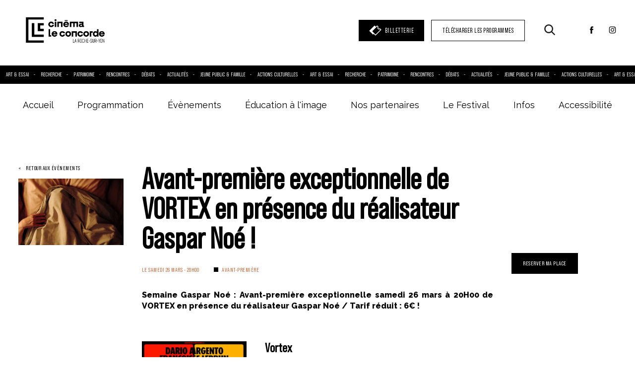

--- FILE ---
content_type: text/html; charset=UTF-8
request_url: https://www.cinema-concorde.com/evenement/avant-premiere-exceptionnelle-de-vortex-en-presence-du-realisateur-gaspar-noe/
body_size: 13209
content:

<!doctype html>
<!--[if lt IE 9]><html class="no-js no-svg ie lt-ie9 lt-ie8 lt-ie7" lang="fr-FR"> <![endif]-->
<!--[if IE 9]><html class="no-js no-svg ie ie9 lt-ie9 lt-ie8" lang="fr-FR"> <![endif]-->
<!--[if gt IE 9]><!--><html class="no-js no-svg" lang="fr-FR"> <!--<![endif]-->
<head>
    <meta charset="UTF-8" />
    <meta name="description" content="">
    <link rel="stylesheet" href="https://www.cinema-concorde.com/wp-content/themes/slash/style.css" type="text/css" media="screen" />
    <meta http-equiv="Content-Type" content="text/html; charset=UTF-8" />
    <meta http-equiv="X-UA-Compatible" content="IE=edge">
    <meta name="viewport" content="width=device-width, initial-scale=1">
    <link rel="author" href="https://www.cinema-concorde.com/wp-content/themes/slash/humans.txt" />
    <link rel="pingback" href="https://www.cinema-concorde.com/xmlrpc.php" />
    <link rel="profile" href="http://gmpg.org/xfn/11">
    <link rel="preconnect" href="https://fonts.gstatic.com">

    <meta property="og:title" content="Cinéma Le Concorde - La Roche-sur-Yon">
    <meta property="og:description" content="">
    <meta property="og:image" content="https://www.cinema-concorde.com/wp-content/themes/slash/dev/images/share.png">

    <meta name="twitter:card" content="summary_large_image">
    <meta name="twitter:title" content="Cinéma Le Concorde - La Roche-sur-Yon">
    <meta name="twitter:description" content="">
    <meta name="twitter:image" content="https://www.cinema-concorde.com/wp-content/themes/slash/dev/images/share.png">

    <!-- Global site tag (gtag.js) - Google Analytics -->
    <script src="https://www.googletagmanager.com/gtag/js?id=G-1J470J0ND8"></script>
    <script>
        window.dataLayer = window.dataLayer || [];
        function gtag(){dataLayer.push(arguments);}
        gtag('js', new Date());
        gtag('config', 'G-1J470J0ND8');
    </script>

        <script type="text/javascript">
    /** This section is only needed once per page if manually copying **/
        if (typeof MauticSDKLoaded == 'undefined') {
            var MauticSDKLoaded = true;
            var head            = document.getElementsByTagName('head')[0];
            var script          = document.createElement('script');
            script.type         = 'text/javascript';
            script.src          = 'https://larochesuryonleconcorde.cineoffice.fr/marketing/media/js/mautic-form.js';
            script.onload       = function() {
                MauticSDK.onLoad();
            };
            head.appendChild(script);
            var MauticDomain = 'https://larochesuryonleconcorde.cineoffice.fr/marketing';
            var MauticLang   = {
                'submittingMessage': "Merci de patienter..."
            }
        }
    </script>


    <title>Avant-première exceptionnelle de VORTEX en présence du réalisateur Gaspar Noé ! &#8211; Cinéma Le Concorde &#8211; La Roche-sur-Yon</title>
<meta name='robots' content='max-image-preview:large' />
<link rel='dns-prefetch' href='//cdnjs.cloudflare.com' />
<link rel='dns-prefetch' href='//maps.googleapis.com' />
<link rel='dns-prefetch' href='//www.google.com' />
<link rel='dns-prefetch' href='//fonts.googleapis.com' />
<link rel="alternate" type="application/rss+xml" title="Cinéma Le Concorde - La Roche-sur-Yon &raquo; Flux" href="https://www.cinema-concorde.com/feed/" />
<link rel="alternate" type="application/rss+xml" title="Cinéma Le Concorde - La Roche-sur-Yon &raquo; Flux des commentaires" href="https://www.cinema-concorde.com/comments/feed/" />
<link rel="alternate" title="oEmbed (JSON)" type="application/json+oembed" href="https://www.cinema-concorde.com/wp-json/oembed/1.0/embed?url=https%3A%2F%2Fwww.cinema-concorde.com%2Fevenement%2Favant-premiere-exceptionnelle-de-vortex-en-presence-du-realisateur-gaspar-noe%2F" />
<link rel="alternate" title="oEmbed (XML)" type="text/xml+oembed" href="https://www.cinema-concorde.com/wp-json/oembed/1.0/embed?url=https%3A%2F%2Fwww.cinema-concorde.com%2Fevenement%2Favant-premiere-exceptionnelle-de-vortex-en-presence-du-realisateur-gaspar-noe%2F&#038;format=xml" />
<style id='wp-img-auto-sizes-contain-inline-css' type='text/css'>
img:is([sizes=auto i],[sizes^="auto," i]){contain-intrinsic-size:3000px 1500px}
/*# sourceURL=wp-img-auto-sizes-contain-inline-css */
</style>
<style id='wp-emoji-styles-inline-css' type='text/css'>

	img.wp-smiley, img.emoji {
		display: inline !important;
		border: none !important;
		box-shadow: none !important;
		height: 1em !important;
		width: 1em !important;
		margin: 0 0.07em !important;
		vertical-align: -0.1em !important;
		background: none !important;
		padding: 0 !important;
	}
/*# sourceURL=wp-emoji-styles-inline-css */
</style>
<style id='wp-block-library-inline-css' type='text/css'>
:root{--wp-block-synced-color:#7a00df;--wp-block-synced-color--rgb:122,0,223;--wp-bound-block-color:var(--wp-block-synced-color);--wp-editor-canvas-background:#ddd;--wp-admin-theme-color:#007cba;--wp-admin-theme-color--rgb:0,124,186;--wp-admin-theme-color-darker-10:#006ba1;--wp-admin-theme-color-darker-10--rgb:0,107,160.5;--wp-admin-theme-color-darker-20:#005a87;--wp-admin-theme-color-darker-20--rgb:0,90,135;--wp-admin-border-width-focus:2px}@media (min-resolution:192dpi){:root{--wp-admin-border-width-focus:1.5px}}.wp-element-button{cursor:pointer}:root .has-very-light-gray-background-color{background-color:#eee}:root .has-very-dark-gray-background-color{background-color:#313131}:root .has-very-light-gray-color{color:#eee}:root .has-very-dark-gray-color{color:#313131}:root .has-vivid-green-cyan-to-vivid-cyan-blue-gradient-background{background:linear-gradient(135deg,#00d084,#0693e3)}:root .has-purple-crush-gradient-background{background:linear-gradient(135deg,#34e2e4,#4721fb 50%,#ab1dfe)}:root .has-hazy-dawn-gradient-background{background:linear-gradient(135deg,#faaca8,#dad0ec)}:root .has-subdued-olive-gradient-background{background:linear-gradient(135deg,#fafae1,#67a671)}:root .has-atomic-cream-gradient-background{background:linear-gradient(135deg,#fdd79a,#004a59)}:root .has-nightshade-gradient-background{background:linear-gradient(135deg,#330968,#31cdcf)}:root .has-midnight-gradient-background{background:linear-gradient(135deg,#020381,#2874fc)}:root{--wp--preset--font-size--normal:16px;--wp--preset--font-size--huge:42px}.has-regular-font-size{font-size:1em}.has-larger-font-size{font-size:2.625em}.has-normal-font-size{font-size:var(--wp--preset--font-size--normal)}.has-huge-font-size{font-size:var(--wp--preset--font-size--huge)}.has-text-align-center{text-align:center}.has-text-align-left{text-align:left}.has-text-align-right{text-align:right}.has-fit-text{white-space:nowrap!important}#end-resizable-editor-section{display:none}.aligncenter{clear:both}.items-justified-left{justify-content:flex-start}.items-justified-center{justify-content:center}.items-justified-right{justify-content:flex-end}.items-justified-space-between{justify-content:space-between}.screen-reader-text{border:0;clip-path:inset(50%);height:1px;margin:-1px;overflow:hidden;padding:0;position:absolute;width:1px;word-wrap:normal!important}.screen-reader-text:focus{background-color:#ddd;clip-path:none;color:#444;display:block;font-size:1em;height:auto;left:5px;line-height:normal;padding:15px 23px 14px;text-decoration:none;top:5px;width:auto;z-index:100000}html :where(.has-border-color){border-style:solid}html :where([style*=border-top-color]){border-top-style:solid}html :where([style*=border-right-color]){border-right-style:solid}html :where([style*=border-bottom-color]){border-bottom-style:solid}html :where([style*=border-left-color]){border-left-style:solid}html :where([style*=border-width]){border-style:solid}html :where([style*=border-top-width]){border-top-style:solid}html :where([style*=border-right-width]){border-right-style:solid}html :where([style*=border-bottom-width]){border-bottom-style:solid}html :where([style*=border-left-width]){border-left-style:solid}html :where(img[class*=wp-image-]){height:auto;max-width:100%}:where(figure){margin:0 0 1em}html :where(.is-position-sticky){--wp-admin--admin-bar--position-offset:var(--wp-admin--admin-bar--height,0px)}@media screen and (max-width:600px){html :where(.is-position-sticky){--wp-admin--admin-bar--position-offset:0px}}

/*# sourceURL=wp-block-library-inline-css */
</style><style id='global-styles-inline-css' type='text/css'>
:root{--wp--preset--aspect-ratio--square: 1;--wp--preset--aspect-ratio--4-3: 4/3;--wp--preset--aspect-ratio--3-4: 3/4;--wp--preset--aspect-ratio--3-2: 3/2;--wp--preset--aspect-ratio--2-3: 2/3;--wp--preset--aspect-ratio--16-9: 16/9;--wp--preset--aspect-ratio--9-16: 9/16;--wp--preset--color--black: #000000;--wp--preset--color--cyan-bluish-gray: #abb8c3;--wp--preset--color--white: #ffffff;--wp--preset--color--pale-pink: #f78da7;--wp--preset--color--vivid-red: #cf2e2e;--wp--preset--color--luminous-vivid-orange: #ff6900;--wp--preset--color--luminous-vivid-amber: #fcb900;--wp--preset--color--light-green-cyan: #7bdcb5;--wp--preset--color--vivid-green-cyan: #00d084;--wp--preset--color--pale-cyan-blue: #8ed1fc;--wp--preset--color--vivid-cyan-blue: #0693e3;--wp--preset--color--vivid-purple: #9b51e0;--wp--preset--gradient--vivid-cyan-blue-to-vivid-purple: linear-gradient(135deg,rgb(6,147,227) 0%,rgb(155,81,224) 100%);--wp--preset--gradient--light-green-cyan-to-vivid-green-cyan: linear-gradient(135deg,rgb(122,220,180) 0%,rgb(0,208,130) 100%);--wp--preset--gradient--luminous-vivid-amber-to-luminous-vivid-orange: linear-gradient(135deg,rgb(252,185,0) 0%,rgb(255,105,0) 100%);--wp--preset--gradient--luminous-vivid-orange-to-vivid-red: linear-gradient(135deg,rgb(255,105,0) 0%,rgb(207,46,46) 100%);--wp--preset--gradient--very-light-gray-to-cyan-bluish-gray: linear-gradient(135deg,rgb(238,238,238) 0%,rgb(169,184,195) 100%);--wp--preset--gradient--cool-to-warm-spectrum: linear-gradient(135deg,rgb(74,234,220) 0%,rgb(151,120,209) 20%,rgb(207,42,186) 40%,rgb(238,44,130) 60%,rgb(251,105,98) 80%,rgb(254,248,76) 100%);--wp--preset--gradient--blush-light-purple: linear-gradient(135deg,rgb(255,206,236) 0%,rgb(152,150,240) 100%);--wp--preset--gradient--blush-bordeaux: linear-gradient(135deg,rgb(254,205,165) 0%,rgb(254,45,45) 50%,rgb(107,0,62) 100%);--wp--preset--gradient--luminous-dusk: linear-gradient(135deg,rgb(255,203,112) 0%,rgb(199,81,192) 50%,rgb(65,88,208) 100%);--wp--preset--gradient--pale-ocean: linear-gradient(135deg,rgb(255,245,203) 0%,rgb(182,227,212) 50%,rgb(51,167,181) 100%);--wp--preset--gradient--electric-grass: linear-gradient(135deg,rgb(202,248,128) 0%,rgb(113,206,126) 100%);--wp--preset--gradient--midnight: linear-gradient(135deg,rgb(2,3,129) 0%,rgb(40,116,252) 100%);--wp--preset--font-size--small: 13px;--wp--preset--font-size--medium: 20px;--wp--preset--font-size--large: 36px;--wp--preset--font-size--x-large: 42px;--wp--preset--spacing--20: 0.44rem;--wp--preset--spacing--30: 0.67rem;--wp--preset--spacing--40: 1rem;--wp--preset--spacing--50: 1.5rem;--wp--preset--spacing--60: 2.25rem;--wp--preset--spacing--70: 3.38rem;--wp--preset--spacing--80: 5.06rem;--wp--preset--shadow--natural: 6px 6px 9px rgba(0, 0, 0, 0.2);--wp--preset--shadow--deep: 12px 12px 50px rgba(0, 0, 0, 0.4);--wp--preset--shadow--sharp: 6px 6px 0px rgba(0, 0, 0, 0.2);--wp--preset--shadow--outlined: 6px 6px 0px -3px rgb(255, 255, 255), 6px 6px rgb(0, 0, 0);--wp--preset--shadow--crisp: 6px 6px 0px rgb(0, 0, 0);}:where(.is-layout-flex){gap: 0.5em;}:where(.is-layout-grid){gap: 0.5em;}body .is-layout-flex{display: flex;}.is-layout-flex{flex-wrap: wrap;align-items: center;}.is-layout-flex > :is(*, div){margin: 0;}body .is-layout-grid{display: grid;}.is-layout-grid > :is(*, div){margin: 0;}:where(.wp-block-columns.is-layout-flex){gap: 2em;}:where(.wp-block-columns.is-layout-grid){gap: 2em;}:where(.wp-block-post-template.is-layout-flex){gap: 1.25em;}:where(.wp-block-post-template.is-layout-grid){gap: 1.25em;}.has-black-color{color: var(--wp--preset--color--black) !important;}.has-cyan-bluish-gray-color{color: var(--wp--preset--color--cyan-bluish-gray) !important;}.has-white-color{color: var(--wp--preset--color--white) !important;}.has-pale-pink-color{color: var(--wp--preset--color--pale-pink) !important;}.has-vivid-red-color{color: var(--wp--preset--color--vivid-red) !important;}.has-luminous-vivid-orange-color{color: var(--wp--preset--color--luminous-vivid-orange) !important;}.has-luminous-vivid-amber-color{color: var(--wp--preset--color--luminous-vivid-amber) !important;}.has-light-green-cyan-color{color: var(--wp--preset--color--light-green-cyan) !important;}.has-vivid-green-cyan-color{color: var(--wp--preset--color--vivid-green-cyan) !important;}.has-pale-cyan-blue-color{color: var(--wp--preset--color--pale-cyan-blue) !important;}.has-vivid-cyan-blue-color{color: var(--wp--preset--color--vivid-cyan-blue) !important;}.has-vivid-purple-color{color: var(--wp--preset--color--vivid-purple) !important;}.has-black-background-color{background-color: var(--wp--preset--color--black) !important;}.has-cyan-bluish-gray-background-color{background-color: var(--wp--preset--color--cyan-bluish-gray) !important;}.has-white-background-color{background-color: var(--wp--preset--color--white) !important;}.has-pale-pink-background-color{background-color: var(--wp--preset--color--pale-pink) !important;}.has-vivid-red-background-color{background-color: var(--wp--preset--color--vivid-red) !important;}.has-luminous-vivid-orange-background-color{background-color: var(--wp--preset--color--luminous-vivid-orange) !important;}.has-luminous-vivid-amber-background-color{background-color: var(--wp--preset--color--luminous-vivid-amber) !important;}.has-light-green-cyan-background-color{background-color: var(--wp--preset--color--light-green-cyan) !important;}.has-vivid-green-cyan-background-color{background-color: var(--wp--preset--color--vivid-green-cyan) !important;}.has-pale-cyan-blue-background-color{background-color: var(--wp--preset--color--pale-cyan-blue) !important;}.has-vivid-cyan-blue-background-color{background-color: var(--wp--preset--color--vivid-cyan-blue) !important;}.has-vivid-purple-background-color{background-color: var(--wp--preset--color--vivid-purple) !important;}.has-black-border-color{border-color: var(--wp--preset--color--black) !important;}.has-cyan-bluish-gray-border-color{border-color: var(--wp--preset--color--cyan-bluish-gray) !important;}.has-white-border-color{border-color: var(--wp--preset--color--white) !important;}.has-pale-pink-border-color{border-color: var(--wp--preset--color--pale-pink) !important;}.has-vivid-red-border-color{border-color: var(--wp--preset--color--vivid-red) !important;}.has-luminous-vivid-orange-border-color{border-color: var(--wp--preset--color--luminous-vivid-orange) !important;}.has-luminous-vivid-amber-border-color{border-color: var(--wp--preset--color--luminous-vivid-amber) !important;}.has-light-green-cyan-border-color{border-color: var(--wp--preset--color--light-green-cyan) !important;}.has-vivid-green-cyan-border-color{border-color: var(--wp--preset--color--vivid-green-cyan) !important;}.has-pale-cyan-blue-border-color{border-color: var(--wp--preset--color--pale-cyan-blue) !important;}.has-vivid-cyan-blue-border-color{border-color: var(--wp--preset--color--vivid-cyan-blue) !important;}.has-vivid-purple-border-color{border-color: var(--wp--preset--color--vivid-purple) !important;}.has-vivid-cyan-blue-to-vivid-purple-gradient-background{background: var(--wp--preset--gradient--vivid-cyan-blue-to-vivid-purple) !important;}.has-light-green-cyan-to-vivid-green-cyan-gradient-background{background: var(--wp--preset--gradient--light-green-cyan-to-vivid-green-cyan) !important;}.has-luminous-vivid-amber-to-luminous-vivid-orange-gradient-background{background: var(--wp--preset--gradient--luminous-vivid-amber-to-luminous-vivid-orange) !important;}.has-luminous-vivid-orange-to-vivid-red-gradient-background{background: var(--wp--preset--gradient--luminous-vivid-orange-to-vivid-red) !important;}.has-very-light-gray-to-cyan-bluish-gray-gradient-background{background: var(--wp--preset--gradient--very-light-gray-to-cyan-bluish-gray) !important;}.has-cool-to-warm-spectrum-gradient-background{background: var(--wp--preset--gradient--cool-to-warm-spectrum) !important;}.has-blush-light-purple-gradient-background{background: var(--wp--preset--gradient--blush-light-purple) !important;}.has-blush-bordeaux-gradient-background{background: var(--wp--preset--gradient--blush-bordeaux) !important;}.has-luminous-dusk-gradient-background{background: var(--wp--preset--gradient--luminous-dusk) !important;}.has-pale-ocean-gradient-background{background: var(--wp--preset--gradient--pale-ocean) !important;}.has-electric-grass-gradient-background{background: var(--wp--preset--gradient--electric-grass) !important;}.has-midnight-gradient-background{background: var(--wp--preset--gradient--midnight) !important;}.has-small-font-size{font-size: var(--wp--preset--font-size--small) !important;}.has-medium-font-size{font-size: var(--wp--preset--font-size--medium) !important;}.has-large-font-size{font-size: var(--wp--preset--font-size--large) !important;}.has-x-large-font-size{font-size: var(--wp--preset--font-size--x-large) !important;}
/*# sourceURL=global-styles-inline-css */
</style>

<style id='classic-theme-styles-inline-css' type='text/css'>
/*! This file is auto-generated */
.wp-block-button__link{color:#fff;background-color:#32373c;border-radius:9999px;box-shadow:none;text-decoration:none;padding:calc(.667em + 2px) calc(1.333em + 2px);font-size:1.125em}.wp-block-file__button{background:#32373c;color:#fff;text-decoration:none}
/*# sourceURL=/wp-includes/css/classic-themes.min.css */
</style>
<link rel='stylesheet' id='cmplz-general-css' href='https://www.cinema-concorde.com/wp-content/plugins/complianz-gdpr/assets/css/cookieblocker.min.css?ver=1762934237' type='text/css' media='all' />
<link rel='stylesheet' id='font-css' href='https://www.cinema-concorde.com/wp-content/themes/slash/assets/font.css?ver=18701' type='text/css' media='all' />
<link rel='stylesheet' id='app-css' href='https://www.cinema-concorde.com/wp-content/themes/slash/assets/app.css?ver=6.9' type='text/css' media='all' />
<link rel='stylesheet' id='gfont-css' href='https://fonts.googleapis.com/css2?family=Raleway%3Aital%2Cwght%400%2C400%3B0%2C800%3B1%2C400&#038;display=swap&#038;ver=6.9' type='text/css' media='all' />
<link rel="https://api.w.org/" href="https://www.cinema-concorde.com/wp-json/" /><link rel="EditURI" type="application/rsd+xml" title="RSD" href="https://www.cinema-concorde.com/xmlrpc.php?rsd" />
<meta name="generator" content="WordPress 6.9" />
<link rel="canonical" href="https://www.cinema-concorde.com/evenement/avant-premiere-exceptionnelle-de-vortex-en-presence-du-realisateur-gaspar-noe/" />
<link rel='shortlink' href='https://www.cinema-concorde.com/?p=11637' />
			<style>.cmplz-hidden {
					display: none !important;
				}</style><link rel="icon" href="https://www.cinema-concorde.com/wp-content/uploads/2023/11/favicon-150x150.png" sizes="32x32" />
<link rel="icon" href="https://www.cinema-concorde.com/wp-content/uploads/2023/11/favicon-300x300.png" sizes="192x192" />
<link rel="apple-touch-icon" href="https://www.cinema-concorde.com/wp-content/uploads/2023/11/favicon-300x300.png" />
<meta name="msapplication-TileImage" content="https://www.cinema-concorde.com/wp-content/uploads/2023/11/favicon-300x300.png" />

			</head>

	<body class="wp-singular evenement-template-default single single-evenement postid-11637 wp-custom-logo wp-theme-slash">

		<div class='susy-grid'></div>
		<main id="swup" class="transition-fade">
			<div id="content" role="main" class="content-wrapper " data-template="single-evenement" style="background-image: none">
				<div class="main-wrapper" style="background-image: none">

											<header id="site-header" >
    <div class='header__top'>
        <h1 class='logo-container'>
            <a href='https://www.cinema-concorde.com/'><img class='main-logo' src='https://www.cinema-concorde.com/wp-content/uploads/2023/11/LeConcorde-Logo-NOIR.png' alt='Cinéma Le Concorde - La Roche-sur-Yon' /></a>
        </h1>
        <div class='header__actions'>
                            <a href='https://larochesuryonleconcorde.cine.boutique/' target='_blank' rel='noopener noreferrer nofollow' class='cta black link__billeterie'><svg version="1.0" id="Calque_1" xmlns="http://www.w3.org/2000/svg" xmlns:xlink="http://www.w3.org/1999/xlink" x="0px" y="0px"
	 viewBox="0 0 300 300" style="enable-background:new 0 0 300 300;" xml:space="preserve">
<path fill='#ffffff' d="M298,130.7l-35.3-35.3l-6.2,5.7c-8.7,8-22.1,7.9-30.5-0.5c-8.4-8.4-8.5-21.8-0.5-30.5l5.7-6.2L194,26.7l-31.5,31.5
	l-30.5-30.3L2,157.9l91.4,91.4l19.1-19.1l43,43L298,130.7z M76.5,169.4L194.2,51.7l13.4,13.4c-7.9,13.1-7.2,29.6,1.3,42.2l0.2,0.2
	c0.5,0.8,1.2,1.7,1.8,2.5c0.2,0.2,0.2,0.3,0.3,0.3c0.8,0.8,1.5,1.8,2.3,2.7c0.7,0.7,1.5,1.5,2.3,2.2c0.5,0.3,1,0.8,1.5,1.2
	c0.3,0.2,0.5,0.5,0.8,0.7c0.7,0.5,1.3,1,2,1.3c0.2,0,0.2,0.2,0.3,0.2c0.8,0.5,1.5,1,2.3,1.3c12.1,6.5,26.8,6.4,38.7-0.8l11.7,11.7
	L155.7,248.4l-30.8-30.5L76.5,169.4z"/>
</svg>
<span>Billetterie</span></a>
            
                            <a href='https://www.cinema-concorde.com/telecharger-les-programmes/' target='_blank' rel='noopener noreferrer nofollow' class='cta link__programme'>TÉLÉCHARGER LES PROGRAMMES</a>
                        <span class='cta-search'><svg version="1.0" id="Calque_1" xmlns="http://www.w3.org/2000/svg" xmlns:xlink="http://www.w3.org/1999/xlink" x="0px" y="0px"
	 viewBox="0 0 300 300" style="enable-background:new 0 0 300 300;" xml:space="preserve">
<style type="text/css">
	.st0{fill:#1D1D1B;}
</style>
<g>
	<path class="st0" d="M292.6,269.4l-72.3-72.3c36.4-47.3,32.7-115.6-10.9-158.8c-23.8-23.8-54.6-35.6-85.7-35.6S61.8,14.4,38,38.3
		C-9.3,85.5-9.3,162.3,38,209.6c23.8,23.8,54.6,35.6,85.7,35.6c25.9,0,51.7-8.1,73.2-24.7l72.7,72c3.2,3.2,7.3,4.8,11.7,4.8
		c4,0,8.5-1.6,11.7-4.8C299,286.4,299,275.9,292.6,269.4L292.6,269.4z M124,212.4c-23.8,0-45.7-9.3-62.6-25.9
		c-34.4-34.4-34.4-90.5,0-125.3C78,44.7,100.2,35.4,124,35.4s45.7,9.3,62.6,25.9c17,16.6,25.9,38.8,25.9,62.6s-9.3,45.7-25.9,62.6
		C170.1,203.6,147.5,212.4,124,212.4L124,212.4z"/>
</g>
</svg>
</span>
            <ul class='social-list'>
                                    <li><a target='_blank' rel='noopener noreferrer nofollow' href='https://www.facebook.com/cinemaconcorde/'><svg version="1.1" id="Calque_1" xmlns="http://www.w3.org/2000/svg" xmlns:xlink="http://www.w3.org/1999/xlink" x="0px" y="0px"
	 viewBox="0 0 300.5 297.6" style="enable-background:new 0 0 300.5 297.6;" xml:space="preserve">
<path d="M209.2,104h-40.2V77.8c0-9.9,6.6-12.2,11.2-12.2s28.3,0,28.3,0V22l-39-0.2c-43.3,0-53.3,32.5-53.3,53.3v29H91.2V149h25.1
	c0,57.5,0,126.9,0,126.9h52.7c0,0,0-70,0-126.9h35.6L209.2,104z"/>
</svg></a></li>
                                    <li><a target='_blank' rel='noopener noreferrer nofollow' href='https://www.instagram.com/cinemaconcorde'><svg version="1.1" id="Calque_1" xmlns="http://www.w3.org/2000/svg" xmlns:xlink="http://www.w3.org/1999/xlink" x="0px" y="0px"
	 viewBox="0 0 300.5 297.6" style="enable-background:new 0 0 300.5 297.6;" xml:space="preserve">
<g>
	<path d="M150.2,46.5c32.4,0,36.2,0.2,49,0.7c11.8,0.6,18.3,2.5,22.5,4.2c5.7,2.2,9.7,4.8,13.9,9.1s6.9,8.3,9.1,13.9
		c1.6,4.3,3.6,10.7,4.2,22.5c0.6,12.8,0.7,16.6,0.7,49s-0.2,36.2-0.7,49c-0.6,11.8-2.5,18.3-4.2,22.5c-2.2,5.7-4.8,9.7-9.1,13.9
		s-8.3,6.9-13.9,9.1c-4.3,1.6-10.7,3.6-22.5,4.2c-12.8,0.6-16.6,0.7-49,0.7s-36.2-0.2-49-0.7c-11.8-0.6-18.3-2.5-22.5-4.2
		c-5.7-2.2-9.7-4.8-13.9-9.1c-4.3-4.3-6.9-8.3-9.1-13.9c-1.6-4.3-3.6-10.7-4.2-22.5c-0.6-12.8-0.7-16.6-0.7-49s0.2-36.2,0.7-49
		C52,85.2,54,78.7,55.7,74.4c2.2-5.7,4.8-9.7,9.1-13.9c4.3-4.3,8.3-6.9,13.9-9.1c4.3-1.6,10.7-3.6,22.5-4.2
		C114,46.6,117.9,46.5,150.2,46.5 M150.2,24.6c-32.9,0-37,0.2-50,0.7C87.3,25.9,78.5,28,70.8,31c-8,3.1-14.8,7.2-21.5,14
		c-6.7,6.7-10.9,13.5-14,21.5c-3,7.7-5.1,16.5-5.7,29.4c-0.6,12.9-0.7,17-0.7,50s0.2,37,0.7,50c0.6,12.9,2.6,21.7,5.7,29.4
		c3.1,8,7.2,14.8,14,21.5c6.7,6.7,13.5,10.9,21.5,14c7.7,3,16.6,5.1,29.4,5.7c12.9,0.6,17,0.7,50,0.7s37-0.2,50-0.7
		c12.9-0.6,21.7-2.6,29.4-5.7c8-3.1,14.8-7.2,21.5-14c6.7-6.7,10.9-13.5,14-21.5c3-7.7,5.1-16.6,5.7-29.4c0.6-12.9,0.7-17,0.7-50
		s-0.2-37-0.7-50c-0.6-12.9-2.6-21.7-5.7-29.4c-3.1-8-7.2-14.8-14-21.5c-6.7-6.7-13.5-10.9-21.5-14c-7.7-3-16.6-5.1-29.4-5.7
		C187.3,24.8,183.2,24.6,150.2,24.6L150.2,24.6z"/>
	<path d="M150.2,83.6c-34.4,0-62.3,27.9-62.3,62.3s27.9,62.3,62.3,62.3s62.3-27.9,62.3-62.3S184.7,83.6,150.2,83.6z M150.2,186.3
		c-22.3,0-40.4-18.1-40.4-40.4s18.1-40.4,40.4-40.4s40.4,18.1,40.4,40.4S172.5,186.3,150.2,186.3z"/>
	<path d="M229.6,81.2c0,8-6.6,14.6-14.6,14.6s-14.6-6.6-14.6-14.6S207,66.6,215,66.6S229.6,73.1,229.6,81.2z"/>
</g>
</svg>
</a></li>
                            </ul>
        </div>
    </div>

    <div class='header__banner '>
        <ul class='banner__list'>
                            <li>Art & essai</li>
                            <li>Recherche</li>
                            <li>Patrimoine</li>
                            <li>Rencontres</li>
                            <li>Débats</li>
                            <li>Actualités</li>
                            <li>Jeune public & famille</li>
                            <li>Actions culturelles</li>
                                        <li>Art & essai</li>
                            <li>Recherche</li>
                            <li>Patrimoine</li>
                            <li>Rencontres</li>
                            <li>Débats</li>
                            <li>Actualités</li>
                            <li>Jeune public & famille</li>
                            <li>Actions culturelles</li>
                                        <li>Art & essai</li>
                            <li>Recherche</li>
                            <li>Patrimoine</li>
                            <li>Rencontres</li>
                            <li>Débats</li>
                            <li>Actualités</li>
                            <li>Jeune public & famille</li>
                            <li>Actions culturelles</li>
                    </ul>
    </div>

    <div class='search-wrapper'>
        <div class='search-content'>
            <form id='search-form' method='POST' action='https://www.cinema-concorde.com/'>
                <label class='label' for='search-txt'>Entrez votre mot clé <span>(film, réalisateur, acteur, événement)</span></label>
                <input type='text' name='search-txt' id='search-txt' />
                <button type='submit'><svg version="1.0" id="Calque_1" xmlns="http://www.w3.org/2000/svg" xmlns:xlink="http://www.w3.org/1999/xlink" x="0px" y="0px"
	 viewBox="0 0 300 300" style="enable-background:new 0 0 300 300;" xml:space="preserve">
<style type="text/css">
	.st0{fill:#1D1D1B;}
</style>
<g>
	<path class="st0" d="M292.6,269.4l-72.3-72.3c36.4-47.3,32.7-115.6-10.9-158.8c-23.8-23.8-54.6-35.6-85.7-35.6S61.8,14.4,38,38.3
		C-9.3,85.5-9.3,162.3,38,209.6c23.8,23.8,54.6,35.6,85.7,35.6c25.9,0,51.7-8.1,73.2-24.7l72.7,72c3.2,3.2,7.3,4.8,11.7,4.8
		c4,0,8.5-1.6,11.7-4.8C299,286.4,299,275.9,292.6,269.4L292.6,269.4z M124,212.4c-23.8,0-45.7-9.3-62.6-25.9
		c-34.4-34.4-34.4-90.5,0-125.3C78,44.7,100.2,35.4,124,35.4s45.7,9.3,62.6,25.9c17,16.6,25.9,38.8,25.9,62.6s-9.3,45.7-25.9,62.6
		C170.1,203.6,147.5,212.4,124,212.4L124,212.4z"/>
</g>
</svg>
</button>
            </form>
        </div>
    </div>

    <nav id='nav-main'>
        
<ul class='menu'>
			<li class=" menu-item menu-item-type-post_type menu-item-object-page menu-item-home menu-item-2655">
			<a target="" class='' href="https://www.cinema-concorde.com/">Accueil</a>
					</li>
			<li class=" menu-item menu-item-type-post_type menu-item-object-page menu-item-2656 menu-item-has-children">
			<a target="" class='hasSubmenu' href="https://www.cinema-concorde.com/programmation/">Programmation</a>
							<div class='submenu-container'>
					
<ul class='submenu'>
			<li class=" menu-item menu-item-type-post_type menu-item-object-page menu-item-2760">
			<a target="" class='' href="https://www.cinema-concorde.com/programmation/">À l'affiche cette semaine</a>
					</li>
			<li class=" menu-item menu-item-type-post_type menu-item-object-page menu-item-2761">
			<a target="" class='' href="https://www.cinema-concorde.com/programmation/?aujourdhui">Séances du jour</a>
					</li>
			<li class=" menu-item menu-item-type-post_type menu-item-object-page menu-item-2762">
			<a target="" class='' href="https://www.cinema-concorde.com/programmation/?jeune-public">Jeune public</a>
					</li>
			<li class=" menu-item menu-item-type-post_type menu-item-object-page menu-item-2763">
			<a target="" class='' href="https://www.cinema-concorde.com/programmation/?prochainement">Prochainement</a>
					</li>
			<li class=" menu-item menu-item-type-post_type menu-item-object-page menu-item-2764">
			<a target="" class='' href="https://www.cinema-concorde.com/telecharger-les-programmes/">Télécharger les programmes</a>
					</li>
			<li class=" menu-item menu-item-type-post_type menu-item-object-page menu-item-4876">
			<a target="" class='' href="https://www.cinema-concorde.com/telecharger-grille-hebdo/">Télécharger la grille</a>
					</li>
			<li class=" menu-item menu-item-type-post_type menu-item-object-page menu-item-41079">
			<a target="" class='' href="https://www.cinema-concorde.com/programmation/?audio-description">Films en audiodescription</a>
					</li>
			<li class=" menu-item menu-item-type-post_type menu-item-object-page menu-item-41080">
			<a target="" class='' href="https://www.cinema-concorde.com/programmation/?sme">Films version sous-titrée SME</a>
					</li>
			<li class=" menu-item menu-item-type-post_type_archive menu-item-object-programme menu-item-2766">
			<a target="" class='' href="https://www.cinema-concorde.com/programme/">Archives</a>
					</li>
	</ul>
				</div>
					</li>
			<li class=" menu-item menu-item-type-post_type_archive menu-item-object-evenement menu-item-2753 menu-item-has-children">
			<a target="" class='hasSubmenu' href="https://www.cinema-concorde.com/evenement/">Évènements</a>
							<div class='submenu-container'>
					
<ul class='submenu'>
			<li class=" menu-item menu-item-type-post_type_archive menu-item-object-evenement menu-item-3301">
			<a target="" class='' href="https://www.cinema-concorde.com/evenement/">Tous les évènements</a>
					</li>
			<li class=" menu-item menu-item-type-taxonomy menu-item-object-tag-event menu-item-2826">
			<a target="" class='' href="https://www.cinema-concorde.com/tag-event/rencontre/">Rencontre</a>
					</li>
			<li class=" menu-item menu-item-type-taxonomy menu-item-object-tag-event menu-item-2827">
			<a target="" class='' href="https://www.cinema-concorde.com/tag-event/cine-debat/">Ciné-débat</a>
					</li>
			<li class=" menu-item menu-item-type-taxonomy menu-item-object-tag-event menu-item-2828">
			<a target="" class='' href="https://www.cinema-concorde.com/tag-event/seance-speciale/">Séance spéciale</a>
					</li>
			<li class=" menu-item menu-item-type-taxonomy menu-item-object-tag-event menu-item-2829">
			<a target="" class='' href="https://www.cinema-concorde.com/tag-event/avant-premiere/">Avant-première</a>
					</li>
			<li class=" menu-item menu-item-type-post_type_archive menu-item-object-evenement menu-item-2830">
			<a target="" class='' href="https://www.cinema-concorde.com/evenement/?archive">Archives</a>
					</li>
	</ul>
				</div>
					</li>
			<li class=" menu-item menu-item-type-post_type menu-item-object-page menu-item-2776 menu-item-has-children">
			<a target="" class='hasSubmenu' href="https://www.cinema-concorde.com/ecole-et-cinema/">Éducation à l'image</a>
							<div class='submenu-container'>
					
<ul class='submenu'>
			<li class=" menu-item menu-item-type-post_type menu-item-object-page menu-item-38713">
			<a target="" class='' href="https://www.cinema-concorde.com/maternelle-au-cinema/">Maternelle au cinéma</a>
					</li>
			<li class=" menu-item menu-item-type-post_type menu-item-object-page menu-item-2777">
			<a target="" class='' href="https://www.cinema-concorde.com/ecole-et-cinema/">École et cinéma</a>
					</li>
			<li class=" menu-item menu-item-type-post_type menu-item-object-page menu-item-2806">
			<a target="" class='' href="https://www.cinema-concorde.com/college-au-cinema/">Collège au cinéma</a>
					</li>
			<li class=" menu-item menu-item-type-post_type menu-item-object-page menu-item-2810">
			<a target="" class='' href="https://www.cinema-concorde.com/lyceens-et-apprentis-au-cinema/">Lycéens et apprentis au cinéma</a>
					</li>
			<li class=" menu-item menu-item-type-post_type menu-item-object-page menu-item-2821">
			<a target="" class='' href="https://www.cinema-concorde.com/actions-culturelles/">Actions culturelles</a>
					</li>
			<li class=" menu-item menu-item-type-post_type menu-item-object-page menu-item-2822">
			<a target="" class='' href="https://www.cinema-concorde.com/scolaires-hors-dispositifs/">Scolaires hors dispositifs</a>
					</li>
	</ul>
				</div>
					</li>
			<li class=" menu-item menu-item-type-post_type menu-item-object-page menu-item-2786">
			<a target="" class='' href="https://www.cinema-concorde.com/partenaires/">Nos partenaires</a>
					</li>
			<li class=" menu-item menu-item-type-post_type menu-item-object-page menu-item-4700">
			<a target="" class='' href="https://www.cinema-concorde.com/le-festival-international/">Le Festival</a>
					</li>
			<li class=" menu-item menu-item-type-post_type menu-item-object-page menu-item-2792">
			<a target="" class='' href="https://www.cinema-concorde.com/infos/">Infos</a>
					</li>
			<li class=" menu-item menu-item-type-post_type menu-item-object-page menu-item-48474">
			<a target="" class='' href="https://www.cinema-concorde.com/accessibilite/">Accessibilité</a>
					</li>
	</ul>
    </nav>

    <div class='bck-overlay'></div>

    <div class='mobile-menu mobile-only'>
        <div class='wrapper'>
            <div class='mobile__header'>
                <h1 class='logo-container'>
                    <a href='https://www.cinema-concorde.com/'><img class='main-logo' src='https://www.cinema-concorde.com/wp-content/uploads/2023/11/LeConcorde-Logo-NOIR.png' alt='Cinéma Le Concorde - La Roche-sur-Yon' /></a>
                </h1>
                <div class='right'>
                    <span class='cta-search'><svg version="1.0" id="Calque_1" xmlns="http://www.w3.org/2000/svg" xmlns:xlink="http://www.w3.org/1999/xlink" x="0px" y="0px"
	 viewBox="0 0 300 300" style="enable-background:new 0 0 300 300;" xml:space="preserve">
<style type="text/css">
	.st0{fill:#1D1D1B;}
</style>
<g>
	<path class="st0" d="M292.6,269.4l-72.3-72.3c36.4-47.3,32.7-115.6-10.9-158.8c-23.8-23.8-54.6-35.6-85.7-35.6S61.8,14.4,38,38.3
		C-9.3,85.5-9.3,162.3,38,209.6c23.8,23.8,54.6,35.6,85.7,35.6c25.9,0,51.7-8.1,73.2-24.7l72.7,72c3.2,3.2,7.3,4.8,11.7,4.8
		c4,0,8.5-1.6,11.7-4.8C299,286.4,299,275.9,292.6,269.4L292.6,269.4z M124,212.4c-23.8,0-45.7-9.3-62.6-25.9
		c-34.4-34.4-34.4-90.5,0-125.3C78,44.7,100.2,35.4,124,35.4s45.7,9.3,62.6,25.9c17,16.6,25.9,38.8,25.9,62.6s-9.3,45.7-25.9,62.6
		C170.1,203.6,147.5,212.4,124,212.4L124,212.4z"/>
</g>
</svg>
</span>
                </div>
            </div>

            
            <nav id='nav-mobile'>
                
<ul class='menu'>
			<li class=" menu-item menu-item-type-post_type menu-item-object-page menu-item-home menu-item-2655">
			<a target="" class='' href="https://www.cinema-concorde.com/">Accueil</a>
					</li>
			<li class=" menu-item menu-item-type-post_type menu-item-object-page menu-item-2656 menu-item-has-children">
			<a target="" class='hasSubmenu' href="https://www.cinema-concorde.com/programmation/">Programmation</a>
							<div class='submenu-container'>
					
<ul class='submenu'>
			<li class=" menu-item menu-item-type-post_type menu-item-object-page menu-item-2760">
			<a target="" class='' href="https://www.cinema-concorde.com/programmation/">À l'affiche cette semaine</a>
					</li>
			<li class=" menu-item menu-item-type-post_type menu-item-object-page menu-item-2761">
			<a target="" class='' href="https://www.cinema-concorde.com/programmation/?aujourdhui">Séances du jour</a>
					</li>
			<li class=" menu-item menu-item-type-post_type menu-item-object-page menu-item-2762">
			<a target="" class='' href="https://www.cinema-concorde.com/programmation/?jeune-public">Jeune public</a>
					</li>
			<li class=" menu-item menu-item-type-post_type menu-item-object-page menu-item-2763">
			<a target="" class='' href="https://www.cinema-concorde.com/programmation/?prochainement">Prochainement</a>
					</li>
			<li class=" menu-item menu-item-type-post_type menu-item-object-page menu-item-2764">
			<a target="" class='' href="https://www.cinema-concorde.com/telecharger-les-programmes/">Télécharger les programmes</a>
					</li>
			<li class=" menu-item menu-item-type-post_type menu-item-object-page menu-item-4876">
			<a target="" class='' href="https://www.cinema-concorde.com/telecharger-grille-hebdo/">Télécharger la grille</a>
					</li>
			<li class=" menu-item menu-item-type-post_type menu-item-object-page menu-item-41079">
			<a target="" class='' href="https://www.cinema-concorde.com/programmation/?audio-description">Films en audiodescription</a>
					</li>
			<li class=" menu-item menu-item-type-post_type menu-item-object-page menu-item-41080">
			<a target="" class='' href="https://www.cinema-concorde.com/programmation/?sme">Films version sous-titrée SME</a>
					</li>
			<li class=" menu-item menu-item-type-post_type_archive menu-item-object-programme menu-item-2766">
			<a target="" class='' href="https://www.cinema-concorde.com/programme/">Archives</a>
					</li>
	</ul>
				</div>
					</li>
			<li class=" menu-item menu-item-type-post_type_archive menu-item-object-evenement menu-item-2753 menu-item-has-children">
			<a target="" class='hasSubmenu' href="https://www.cinema-concorde.com/evenement/">Évènements</a>
							<div class='submenu-container'>
					
<ul class='submenu'>
			<li class=" menu-item menu-item-type-post_type_archive menu-item-object-evenement menu-item-3301">
			<a target="" class='' href="https://www.cinema-concorde.com/evenement/">Tous les évènements</a>
					</li>
			<li class=" menu-item menu-item-type-taxonomy menu-item-object-tag-event menu-item-2826">
			<a target="" class='' href="https://www.cinema-concorde.com/tag-event/rencontre/">Rencontre</a>
					</li>
			<li class=" menu-item menu-item-type-taxonomy menu-item-object-tag-event menu-item-2827">
			<a target="" class='' href="https://www.cinema-concorde.com/tag-event/cine-debat/">Ciné-débat</a>
					</li>
			<li class=" menu-item menu-item-type-taxonomy menu-item-object-tag-event menu-item-2828">
			<a target="" class='' href="https://www.cinema-concorde.com/tag-event/seance-speciale/">Séance spéciale</a>
					</li>
			<li class=" menu-item menu-item-type-taxonomy menu-item-object-tag-event menu-item-2829">
			<a target="" class='' href="https://www.cinema-concorde.com/tag-event/avant-premiere/">Avant-première</a>
					</li>
			<li class=" menu-item menu-item-type-post_type_archive menu-item-object-evenement menu-item-2830">
			<a target="" class='' href="https://www.cinema-concorde.com/evenement/?archive">Archives</a>
					</li>
	</ul>
				</div>
					</li>
			<li class=" menu-item menu-item-type-post_type menu-item-object-page menu-item-2776 menu-item-has-children">
			<a target="" class='hasSubmenu' href="https://www.cinema-concorde.com/ecole-et-cinema/">Éducation à l'image</a>
							<div class='submenu-container'>
					
<ul class='submenu'>
			<li class=" menu-item menu-item-type-post_type menu-item-object-page menu-item-38713">
			<a target="" class='' href="https://www.cinema-concorde.com/maternelle-au-cinema/">Maternelle au cinéma</a>
					</li>
			<li class=" menu-item menu-item-type-post_type menu-item-object-page menu-item-2777">
			<a target="" class='' href="https://www.cinema-concorde.com/ecole-et-cinema/">École et cinéma</a>
					</li>
			<li class=" menu-item menu-item-type-post_type menu-item-object-page menu-item-2806">
			<a target="" class='' href="https://www.cinema-concorde.com/college-au-cinema/">Collège au cinéma</a>
					</li>
			<li class=" menu-item menu-item-type-post_type menu-item-object-page menu-item-2810">
			<a target="" class='' href="https://www.cinema-concorde.com/lyceens-et-apprentis-au-cinema/">Lycéens et apprentis au cinéma</a>
					</li>
			<li class=" menu-item menu-item-type-post_type menu-item-object-page menu-item-2821">
			<a target="" class='' href="https://www.cinema-concorde.com/actions-culturelles/">Actions culturelles</a>
					</li>
			<li class=" menu-item menu-item-type-post_type menu-item-object-page menu-item-2822">
			<a target="" class='' href="https://www.cinema-concorde.com/scolaires-hors-dispositifs/">Scolaires hors dispositifs</a>
					</li>
	</ul>
				</div>
					</li>
			<li class=" menu-item menu-item-type-post_type menu-item-object-page menu-item-2786">
			<a target="" class='' href="https://www.cinema-concorde.com/partenaires/">Nos partenaires</a>
					</li>
			<li class=" menu-item menu-item-type-post_type menu-item-object-page menu-item-4700">
			<a target="" class='' href="https://www.cinema-concorde.com/le-festival-international/">Le Festival</a>
					</li>
			<li class=" menu-item menu-item-type-post_type menu-item-object-page menu-item-2792">
			<a target="" class='' href="https://www.cinema-concorde.com/infos/">Infos</a>
					</li>
			<li class=" menu-item menu-item-type-post_type menu-item-object-page menu-item-48474">
			<a target="" class='' href="https://www.cinema-concorde.com/accessibilite/">Accessibilité</a>
					</li>
	</ul>
            </nav>

            <ul class='mobile__socials social-list'>
                                    <li><a target='_blank' rel='noopener noreferrer nofollow' href='https://www.facebook.com/cinemaconcorde/'><svg version="1.1" id="Calque_1" xmlns="http://www.w3.org/2000/svg" xmlns:xlink="http://www.w3.org/1999/xlink" x="0px" y="0px"
	 viewBox="0 0 300.5 297.6" style="enable-background:new 0 0 300.5 297.6;" xml:space="preserve">
<path d="M209.2,104h-40.2V77.8c0-9.9,6.6-12.2,11.2-12.2s28.3,0,28.3,0V22l-39-0.2c-43.3,0-53.3,32.5-53.3,53.3v29H91.2V149h25.1
	c0,57.5,0,126.9,0,126.9h52.7c0,0,0-70,0-126.9h35.6L209.2,104z"/>
</svg></a></li>
                                    <li><a target='_blank' rel='noopener noreferrer nofollow' href='https://www.instagram.com/cinemaconcorde'><svg version="1.1" id="Calque_1" xmlns="http://www.w3.org/2000/svg" xmlns:xlink="http://www.w3.org/1999/xlink" x="0px" y="0px"
	 viewBox="0 0 300.5 297.6" style="enable-background:new 0 0 300.5 297.6;" xml:space="preserve">
<g>
	<path d="M150.2,46.5c32.4,0,36.2,0.2,49,0.7c11.8,0.6,18.3,2.5,22.5,4.2c5.7,2.2,9.7,4.8,13.9,9.1s6.9,8.3,9.1,13.9
		c1.6,4.3,3.6,10.7,4.2,22.5c0.6,12.8,0.7,16.6,0.7,49s-0.2,36.2-0.7,49c-0.6,11.8-2.5,18.3-4.2,22.5c-2.2,5.7-4.8,9.7-9.1,13.9
		s-8.3,6.9-13.9,9.1c-4.3,1.6-10.7,3.6-22.5,4.2c-12.8,0.6-16.6,0.7-49,0.7s-36.2-0.2-49-0.7c-11.8-0.6-18.3-2.5-22.5-4.2
		c-5.7-2.2-9.7-4.8-13.9-9.1c-4.3-4.3-6.9-8.3-9.1-13.9c-1.6-4.3-3.6-10.7-4.2-22.5c-0.6-12.8-0.7-16.6-0.7-49s0.2-36.2,0.7-49
		C52,85.2,54,78.7,55.7,74.4c2.2-5.7,4.8-9.7,9.1-13.9c4.3-4.3,8.3-6.9,13.9-9.1c4.3-1.6,10.7-3.6,22.5-4.2
		C114,46.6,117.9,46.5,150.2,46.5 M150.2,24.6c-32.9,0-37,0.2-50,0.7C87.3,25.9,78.5,28,70.8,31c-8,3.1-14.8,7.2-21.5,14
		c-6.7,6.7-10.9,13.5-14,21.5c-3,7.7-5.1,16.5-5.7,29.4c-0.6,12.9-0.7,17-0.7,50s0.2,37,0.7,50c0.6,12.9,2.6,21.7,5.7,29.4
		c3.1,8,7.2,14.8,14,21.5c6.7,6.7,13.5,10.9,21.5,14c7.7,3,16.6,5.1,29.4,5.7c12.9,0.6,17,0.7,50,0.7s37-0.2,50-0.7
		c12.9-0.6,21.7-2.6,29.4-5.7c8-3.1,14.8-7.2,21.5-14c6.7-6.7,10.9-13.5,14-21.5c3-7.7,5.1-16.6,5.7-29.4c0.6-12.9,0.7-17,0.7-50
		s-0.2-37-0.7-50c-0.6-12.9-2.6-21.7-5.7-29.4c-3.1-8-7.2-14.8-14-21.5c-6.7-6.7-13.5-10.9-21.5-14c-7.7-3-16.6-5.1-29.4-5.7
		C187.3,24.8,183.2,24.6,150.2,24.6L150.2,24.6z"/>
	<path d="M150.2,83.6c-34.4,0-62.3,27.9-62.3,62.3s27.9,62.3,62.3,62.3s62.3-27.9,62.3-62.3S184.7,83.6,150.2,83.6z M150.2,186.3
		c-22.3,0-40.4-18.1-40.4-40.4s18.1-40.4,40.4-40.4s40.4,18.1,40.4,40.4S172.5,186.3,150.2,186.3z"/>
	<path d="M229.6,81.2c0,8-6.6,14.6-14.6,14.6s-14.6-6.6-14.6-14.6S207,66.6,215,66.6S229.6,73.1,229.6,81.2z"/>
</g>
</svg>
</a></li>
                            </ul>
        </div>
    </div>

    <button class="cta-menu hamburger hamburger--spin mobile-only" type="button" aria-label="Menu" aria-controls="navigation">
        <span class="hamburger-box">
            <span class="hamburger-inner"></span>
        </span>
    </button>

</header>									
					
    <article class='event'>
        <div class='event__img-wrapper'>
            <a class='cta-back' href='https://www.cinema-concorde.com/evenement/'>retour aux évènements</a>
            <img src='https://www.cinema-concorde.com/wp-content/uploads/2022/02/Capture-décran-2022-02-10-à-16.14.48-768x486.png' alt='' />
        </div>
        <div class='event__txt'>
            <h1 class='event__title title title--3'>Avant-première exceptionnelle de VORTEX en présence du réalisateur Gaspar Noé !</h1>
            
            <div class='event-infos'>
            
                                    
            <span class='tease__date'>le samedi 26 mars - 20H00</span>
    
                <ul class='tease__tags'>
                            <li class='tag'>Avant-première</li>
                    </ul>
    </div>
            <div class='event__intro markup'><p>Semaine Gaspar Noé : Avant-première exceptionnelle samedi 26 mars à 20H00 de VORTEX en présence du réalisateur Gaspar Noé / Tarif réduit : 6€ !</p></div>
        
            <div class='event__sections'>
                                    
                                            
                        <section class='section section--blocFilm'>
                                <article class='tease-film-full' data-ba-type=cineoffice data-ba=''>
    <div class='img-wrapper'>
        <a href='https://www.cinema-concorde.com/film/vortex/' class='tease__img-container'>
            <img src='https://www.cinema-concorde.com/wp-content/uploads/2022/02/Capture-décran-2022-02-10-à-15.17.55.png' alt='' />
        </a>
    </div>
    <div class='tease-content'>
        <div class='content__top'>
            <h3 class='tease__title title title--2'><a href='https://www.cinema-concorde.com/film/vortex/'>Vortex</a></h3>
            <div class='tease__infos'>
                                    <p class='tease__author'>de <strong>Gaspar Noé</strong></p>
                                
                                    <p class='tease__distrib'>avec <strong>Françoise Lebrun, Dario Argento et Alex Lutz</strong></p>
                                
                <p class='tease__details'>
                    France - 
                    2022 - 
                    2H22
                      
                </p>    
            </div>
            
                        
                        
            <div class='tease__synopsys markup'>
                
                
                <div class='markup'><section id="synopsis-details" class="section ovw ovw-synopsis">
<div class="content-txt ">La vie est une courte fête qui sera vite oubliée.</div>
</section>
<section class="section ovw"></section>
</div>
                
                            </div>
        </div>
        
        <div class='tease__ctas'>
            <a href='https://www.cinema-concorde.com/film/vortex/' class='cta-arrow desktop-only'>Voir la fiche du film</a>
            <a href='https://www.cinema-concorde.com/film/vortex/' class='cta-arrow mobile-only'>+ d'infos</a>
                    </div>
    </div>
    <div class='tease__booking block-booking'>
        <p class='booking__title mobile-only'>Voir les séances</p>
        <div class='seances-wrapper'>
            <ul class='booking__seances'>

                                                    
                            </ul>
            <div class='booking__actions'>
                                    <div class='cta-container'>
                        <a class='cta black' target='_blank' href='https://larochesuryonleconcorde.cine.boutique/media/1329'>Acheter ma place</a>
                    </div>
                                            </div>
        </div>
    </div>
</article>                                                            <div class='cta-container mobile-only'>
                                    <a href='https://larochesuryonleconcorde.cine.boutique/media/1329' target='_blank' class='cta black'>RESERVER MA PLACE</a>
                                </div>
                                                    </section>
                    
                                                        
                                            <section class='section section--galerie basic-slider variableWidth'>
                            <ul class='galerie__list list'>
                                                                    <li>
                                        <img src='https://www.cinema-concorde.com/wp-content/uploads/2022/02/Capture-décran-2022-02-10-à-16.21.21.png' alt='https://www.cinema-concorde.com/wp-content/uploads/2022/02/Capture-décran-2022-02-10-à-16.21.21.png'/>
                                                                            </li>
                                                                    <li>
                                        <img src='https://www.cinema-concorde.com/wp-content/uploads/2022/02/vortex-Wild-Bunch.jpeg' alt='https://www.cinema-concorde.com/wp-content/uploads/2022/02/vortex-Wild-Bunch.jpeg'/>
                                                                            </li>
                                                                    <li>
                                        <img src='https://www.cinema-concorde.com/wp-content/uploads/2022/02/merlin_150857625_80a47b6d-4a03-42f5-b215-313a59339afe-mobileMasterAt3x-768x1152.jpeg' alt='https://www.cinema-concorde.com/wp-content/uploads/2022/02/merlin_150857625_80a47b6d-4a03-42f5-b215-313a59339afe-mobileMasterAt3x-768x1152.jpeg'/>
                                                                            </li>
                                                            </ul>
                                                            <span class='control prev'><svg version="1.0" id="Calque_1" xmlns="http://www.w3.org/2000/svg" xmlns:xlink="http://www.w3.org/1999/xlink" x="0px" y="0px"
	 viewBox="0 0 300 300" style="enable-background:new 0 0 300 300;" xml:space="preserve">
<path d="M218.3,4.7c-2.2-2.2-5.8-2.2-8,0L65.4,145.9c-1.1,1.1-1.7,2.5-1.7,4.1c0,1.5,0.6,3,1.7,4.1l144.9,141.3
	c2.2,2.2,5.8,2.1,8-0.1l16.3-16.3c1.1-1.1,1.7-2.5,1.7-4v0c0-1.5-0.6-3-1.7-4L110.2,150L234.6,29.1c1.1-1.1,1.7-2.5,1.7-4v0
	c0-1.5-0.6-3-1.7-4L218.3,4.7L218.3,4.7z"/>
</svg>
</span>
                                <span class='control next'><svg version="1.0" id="Calque_1" xmlns="http://www.w3.org/2000/svg" xmlns:xlink="http://www.w3.org/1999/xlink" x="0px" y="0px"
	 viewBox="0 0 300 300" style="enable-background:new 0 0 300 300;" xml:space="preserve">
<path d="M218.3,4.7c-2.2-2.2-5.8-2.2-8,0L65.4,145.9c-1.1,1.1-1.7,2.5-1.7,4.1c0,1.5,0.6,3,1.7,4.1l144.9,141.3
	c2.2,2.2,5.8,2.1,8-0.1l16.3-16.3c1.1-1.1,1.7-2.5,1.7-4v0c0-1.5-0.6-3-1.7-4L110.2,150L234.6,29.1c1.1-1.1,1.7-2.5,1.7-4v0
	c0-1.5-0.6-3-1.7-4L218.3,4.7L218.3,4.7z"/>
</svg>
</span>
                                                    </section>
                                                </div>
        </div>
                    <div class='event__cta-container'>
                <a href='https://larochesuryonleconcorde.cine.boutique/media/1329' target='_blank' class='cta black'>RESERVER MA PLACE</a>
            </div>
        
        <div class='cta-container mobile-only'>
            <a class='cta-back' href='https://www.cinema-concorde.com/evenement/'>retour aux évènements</a>
        </div>
    </article>


											<footer id="site-footer">
							<div class='block-newsletter'>
    <h3 class='nl__title'>Inscrivez-vous à la newsletter !</h3>
    <div class='form-container'>
        <div id="mauticform_wrapper_inscriptioncaptcha" class="mauticform_wrapper">
        <form class='nl__form' autocomplete="false" role="form" method="post" action="https://larochesuryonleconcorde.cineoffice.fr/marketing/form/submit?formId=2" id="mauticform_inscriptioncaptcha" data-mautic-form="inscriptioncaptcha" enctype="multipart/form-data">
            <div class="mauticform-error" id="mauticform_inscriptioncaptcha_error"></div>
            <div class="mauticform-message" id="mauticform_inscriptioncaptcha_message"></div>
            <div class="mauticform-innerform">
                <div class="mauticform-page-wrapper mauticform-page-1" data-mautic-form-page="1">
                    <div id="mauticform_inscriptioncaptcha_email" class="mauticform-row mauticform-email mauticform-field-1">
                        <input id="mauticform_input_inscriptioncaptcha_email" name="mauticform[email]" value="" class="mauticform-input input" type="email" required>
                        <span class="mauticform-errormsg" style="display: none;"></span>
                    </div>
                    
                    <div id="mauticform_inscriptioncaptcha_submit" class="mauticform-row mauticform-button-wrapper mauticform-field-3">
                        <button type="submit" name="mauticform[submit]" id="mauticform_input_inscriptioncaptcha_submit" value="" class="mauticform-button btn btn-default"><svg version="1.0" id="Calque_1" xmlns="http://www.w3.org/2000/svg" xmlns:xlink="http://www.w3.org/1999/xlink" x="0px" y="0px"
	 viewBox="0 0 300 300" style="enable-background:new 0 0 300 300;" xml:space="preserve">
<style type="text/css">
	.st0{fill:#1D1D1B;}
</style>
<path class="st0" d="M219.7,68.5L206.9,81l59,60.1H0v17.8h266l-59.1,59.3l12.8,12.4L300,150L219.7,68.5z"/>
</svg>
</button>
                    </div>

                    <div id="mauticform_inscriptioncaptcha_captcha" class="mauticform-row mauticform-div-wrapper mauticform-field-2">
                        <div class="g-recaptcha" data-sitekey="6Ld75S8pAAAAACVgBVEBCpL1JEx_1x_9PbAMOcxW" data-callback="verifyCallback_77b2c1c8b7149c5019a36ddeab90d5ce"></div>        
                        <input id="mauticform_input_inscriptioncaptcha_captcha" name="mauticform[captcha]" value="" class="mauticform-input" type="hidden">
                        <span class="mauticform-errormsg" style="display: none;"></span>
                    </div>
                                        
                </div>
            </div>

            <input type="hidden" name="mauticform[formId]" id="mauticform_inscriptioncaptcha_id" value="2">
            <input type="hidden" name="mauticform[return]" id="mauticform_inscriptioncaptcha_return" value="">
            <input type="hidden" name="mauticform[formName]" id="mauticform_inscriptioncaptcha_name" value="inscriptioncaptcha">

        </form>
        
        </div>
    </div>
</div>
<div class='footer-content flex'>
    <div class='content__left'>
        <ul class='social-list'>
                            <li><a target='_blank' rel='noopener noreferrer nofollow' href='https://www.facebook.com/cinemaconcorde/'><svg version="1.1" id="Calque_1" xmlns="http://www.w3.org/2000/svg" xmlns:xlink="http://www.w3.org/1999/xlink" x="0px" y="0px"
	 viewBox="0 0 300.5 297.6" style="enable-background:new 0 0 300.5 297.6;" xml:space="preserve">
<path d="M209.2,104h-40.2V77.8c0-9.9,6.6-12.2,11.2-12.2s28.3,0,28.3,0V22l-39-0.2c-43.3,0-53.3,32.5-53.3,53.3v29H91.2V149h25.1
	c0,57.5,0,126.9,0,126.9h52.7c0,0,0-70,0-126.9h35.6L209.2,104z"/>
</svg></a></li>
                            <li><a target='_blank' rel='noopener noreferrer nofollow' href='https://www.instagram.com/cinemaconcorde'><svg version="1.1" id="Calque_1" xmlns="http://www.w3.org/2000/svg" xmlns:xlink="http://www.w3.org/1999/xlink" x="0px" y="0px"
	 viewBox="0 0 300.5 297.6" style="enable-background:new 0 0 300.5 297.6;" xml:space="preserve">
<g>
	<path d="M150.2,46.5c32.4,0,36.2,0.2,49,0.7c11.8,0.6,18.3,2.5,22.5,4.2c5.7,2.2,9.7,4.8,13.9,9.1s6.9,8.3,9.1,13.9
		c1.6,4.3,3.6,10.7,4.2,22.5c0.6,12.8,0.7,16.6,0.7,49s-0.2,36.2-0.7,49c-0.6,11.8-2.5,18.3-4.2,22.5c-2.2,5.7-4.8,9.7-9.1,13.9
		s-8.3,6.9-13.9,9.1c-4.3,1.6-10.7,3.6-22.5,4.2c-12.8,0.6-16.6,0.7-49,0.7s-36.2-0.2-49-0.7c-11.8-0.6-18.3-2.5-22.5-4.2
		c-5.7-2.2-9.7-4.8-13.9-9.1c-4.3-4.3-6.9-8.3-9.1-13.9c-1.6-4.3-3.6-10.7-4.2-22.5c-0.6-12.8-0.7-16.6-0.7-49s0.2-36.2,0.7-49
		C52,85.2,54,78.7,55.7,74.4c2.2-5.7,4.8-9.7,9.1-13.9c4.3-4.3,8.3-6.9,13.9-9.1c4.3-1.6,10.7-3.6,22.5-4.2
		C114,46.6,117.9,46.5,150.2,46.5 M150.2,24.6c-32.9,0-37,0.2-50,0.7C87.3,25.9,78.5,28,70.8,31c-8,3.1-14.8,7.2-21.5,14
		c-6.7,6.7-10.9,13.5-14,21.5c-3,7.7-5.1,16.5-5.7,29.4c-0.6,12.9-0.7,17-0.7,50s0.2,37,0.7,50c0.6,12.9,2.6,21.7,5.7,29.4
		c3.1,8,7.2,14.8,14,21.5c6.7,6.7,13.5,10.9,21.5,14c7.7,3,16.6,5.1,29.4,5.7c12.9,0.6,17,0.7,50,0.7s37-0.2,50-0.7
		c12.9-0.6,21.7-2.6,29.4-5.7c8-3.1,14.8-7.2,21.5-14c6.7-6.7,10.9-13.5,14-21.5c3-7.7,5.1-16.6,5.7-29.4c0.6-12.9,0.7-17,0.7-50
		s-0.2-37-0.7-50c-0.6-12.9-2.6-21.7-5.7-29.4c-3.1-8-7.2-14.8-14-21.5c-6.7-6.7-13.5-10.9-21.5-14c-7.7-3-16.6-5.1-29.4-5.7
		C187.3,24.8,183.2,24.6,150.2,24.6L150.2,24.6z"/>
	<path d="M150.2,83.6c-34.4,0-62.3,27.9-62.3,62.3s27.9,62.3,62.3,62.3s62.3-27.9,62.3-62.3S184.7,83.6,150.2,83.6z M150.2,186.3
		c-22.3,0-40.4-18.1-40.4-40.4s18.1-40.4,40.4-40.4s40.4,18.1,40.4,40.4S172.5,186.3,150.2,186.3z"/>
	<path d="M229.6,81.2c0,8-6.6,14.6-14.6,14.6s-14.6-6.6-14.6-14.6S207,66.6,215,66.6S229.6,73.1,229.6,81.2z"/>
</g>
</svg>
</a></li>
                    </ul>
    </div>
    <div class='content__right'>
        <div class='footer__logos'>
                            <img src='https://www.cinema-concorde.com/wp-content/uploads/2023/11/LeConcorde-Logo-BLANC-300x128.png' alt='Cinéma Le Concorde - La Roche-sur-Yon' />
                            <img src='https://www.cinema-concorde.com/wp-content/uploads/2021/03/logo_FIF85-300x99.jpg' alt='' />
                    </div>
        <div class='footer__txt flex'>
            <p class='footer__desc'>EPCCCY <br />
<br />
Cinéma Le Concorde<br />
Festival International du <br />
Film de La Roche-sur-Yon</p>
            <div class='footer__contact'><p>2D Rue du Maréchal Foch<br />
85000 La Roche-sur-Yon<br />
<a href="tel:+33251365021">02 51 36 50 21</a><br />
<a href="mailto:contact@cinema-concorde.com">contact@cinema-concorde.com</a><br />
<a href="mailto:contact@fif-85.com">contact@fif-85.com </a></p>
</div>
        </div>

        <div class='footer__bottom'>
            <span class='copyright'>2026 ©  EPCCCY</span>
            <a href='https://www.cinema-concorde.com/mentions-legales/'>Mentions légales</a>
            <a href='https://www.cinema-concorde.com/credits/'>Crédits</a>
        </div>
    </div>
</div>						</footer>
									</div>
			</div>
		</main>

		<div class='nlConfirm-wrapper'>
			<div class='nlConfirm-content'>
				<span class='cta-close'></span>
				<p>Merci<br />
<br />
Votre inscription a bien été prise en compte</p>
				<span class='cta-arrow'>Retour au site</span>
			</div>
		</div>
		
		<script src='https://cdnjs.cloudflare.com/ajax/libs/jquery/3.4.1/jquery.min.js'></script>
		<script type="speculationrules">
{"prefetch":[{"source":"document","where":{"and":[{"href_matches":"/*"},{"not":{"href_matches":["/wp-*.php","/wp-admin/*","/wp-content/uploads/*","/wp-content/*","/wp-content/plugins/*","/wp-content/themes/slash/*","/*\\?(.+)"]}},{"not":{"selector_matches":"a[rel~=\"nofollow\"]"}},{"not":{"selector_matches":".no-prefetch, .no-prefetch a"}}]},"eagerness":"conservative"}]}
</script>
<script>
              (function(e){
                  var el = document.createElement('script');
                  el.setAttribute('data-account', 'wZDopNkLeK');
                  el.setAttribute('src', 'https://cdn.userway.org/widget.js');
                  document.body.appendChild(el);
                })();
              </script>
<!-- Consent Management powered by Complianz | GDPR/CCPA Cookie Consent https://wordpress.org/plugins/complianz-gdpr -->
<div id="cmplz-cookiebanner-container"></div>
					<div id="cmplz-manage-consent" data-nosnippet="true"></div><script type="text/javascript" src="https://cdnjs.cloudflare.com/ajax/libs/slick-carousel/1.9.0/slick.min.js?ver=6.9" id="slick-js"></script>
<script type="text/javascript" src="https://cdnjs.cloudflare.com/ajax/libs/gsap/3.6.1/gsap.min.js?ver=6.9" id="gsap-js"></script>
<script type="text/javascript" src="https://cdnjs.cloudflare.com/ajax/libs/gsap/3.6.1/ScrollTrigger.min.js?ver=6.9" id="scrollTrigger-js"></script>
<script type="text/javascript" src="https://cdnjs.cloudflare.com/ajax/libs/gsap/3.6.1/ScrollToPlugin.min.js?ver=6.9" id="scrollTo-js"></script>
<script type="text/javascript" src="https://cdnjs.cloudflare.com/ajax/libs/list.js/2.3.1/list.min.js?ver=6.9" id="listjs-js"></script>
<script type="text/javascript" src="https://maps.googleapis.com/maps/api/js?key=AIzaSyDMGXlxK4Lyd5DHPcE79JeUD4KPbXjSiEI&amp;ver=6.9" id="gmap-js"></script>
<script type="text/javascript" src="https://www.google.com/recaptcha/api.js?ver=6.9" id="captcha-js"></script>
<script type="text/javascript" src="https://www.cinema-concorde.com/wp-content/themes/slash/assets/js/mautik.js?ver=6.9" id="mautikNL-js"></script>
<script type="text/javascript" id="app-js-extra">
/* <![CDATA[ */
var ajaxurl = ["https://www.cinema-concorde.com/wp-admin/admin-ajax.php"];
var theme_url = ["https://www.cinema-concorde.com/wp-content/themes/slash"];
var site_url = ["https://www.cinema-concorde.com"];
//# sourceURL=app-js-extra
/* ]]> */
</script>
<script type="text/javascript" src="https://www.cinema-concorde.com/wp-content/themes/slash/assets/js/main.js?ver=6.9" id="app-js"></script>
<script type="text/javascript" id="cmplz-cookiebanner-js-extra">
/* <![CDATA[ */
var complianz = {"prefix":"cmplz_","user_banner_id":"1","set_cookies":[],"block_ajax_content":"","banner_version":"6508","version":"7.4.3","store_consent":"","do_not_track_enabled":"","consenttype":"optin","region":"eu","geoip":"","dismiss_timeout":"","disable_cookiebanner":"","soft_cookiewall":"","dismiss_on_scroll":"","cookie_expiry":"365","url":"https://www.cinema-concorde.com/wp-json/complianz/v1/","locale":"lang=fr&locale=fr_FR","set_cookies_on_root":"","cookie_domain":"","current_policy_id":"16","cookie_path":"/","categories":{"statistics":"statistiques","marketing":"marketing"},"tcf_active":"","placeholdertext":"Cliquez pour accepter les cookies {category} et activer ce contenu","css_file":"https://www.cinema-concorde.com/wp-content/uploads/complianz/css/banner-{banner_id}-{type}.css?v=6508","page_links":[],"tm_categories":"","forceEnableStats":"","preview":"","clean_cookies":"","aria_label":"Cliquez pour accepter les cookies {category} et activer ce contenu"};
//# sourceURL=cmplz-cookiebanner-js-extra
/* ]]> */
</script>
<script defer type="text/javascript" src="https://www.cinema-concorde.com/wp-content/plugins/complianz-gdpr/cookiebanner/js/complianz.min.js?ver=1762934238" id="cmplz-cookiebanner-js"></script>
<script id="wp-emoji-settings" type="application/json">
{"baseUrl":"https://s.w.org/images/core/emoji/17.0.2/72x72/","ext":".png","svgUrl":"https://s.w.org/images/core/emoji/17.0.2/svg/","svgExt":".svg","source":{"concatemoji":"https://www.cinema-concorde.com/wp-includes/js/wp-emoji-release.min.js?ver=6.9"}}
</script>
<script type="module">
/* <![CDATA[ */
/*! This file is auto-generated */
const a=JSON.parse(document.getElementById("wp-emoji-settings").textContent),o=(window._wpemojiSettings=a,"wpEmojiSettingsSupports"),s=["flag","emoji"];function i(e){try{var t={supportTests:e,timestamp:(new Date).valueOf()};sessionStorage.setItem(o,JSON.stringify(t))}catch(e){}}function c(e,t,n){e.clearRect(0,0,e.canvas.width,e.canvas.height),e.fillText(t,0,0);t=new Uint32Array(e.getImageData(0,0,e.canvas.width,e.canvas.height).data);e.clearRect(0,0,e.canvas.width,e.canvas.height),e.fillText(n,0,0);const a=new Uint32Array(e.getImageData(0,0,e.canvas.width,e.canvas.height).data);return t.every((e,t)=>e===a[t])}function p(e,t){e.clearRect(0,0,e.canvas.width,e.canvas.height),e.fillText(t,0,0);var n=e.getImageData(16,16,1,1);for(let e=0;e<n.data.length;e++)if(0!==n.data[e])return!1;return!0}function u(e,t,n,a){switch(t){case"flag":return n(e,"\ud83c\udff3\ufe0f\u200d\u26a7\ufe0f","\ud83c\udff3\ufe0f\u200b\u26a7\ufe0f")?!1:!n(e,"\ud83c\udde8\ud83c\uddf6","\ud83c\udde8\u200b\ud83c\uddf6")&&!n(e,"\ud83c\udff4\udb40\udc67\udb40\udc62\udb40\udc65\udb40\udc6e\udb40\udc67\udb40\udc7f","\ud83c\udff4\u200b\udb40\udc67\u200b\udb40\udc62\u200b\udb40\udc65\u200b\udb40\udc6e\u200b\udb40\udc67\u200b\udb40\udc7f");case"emoji":return!a(e,"\ud83e\u1fac8")}return!1}function f(e,t,n,a){let r;const o=(r="undefined"!=typeof WorkerGlobalScope&&self instanceof WorkerGlobalScope?new OffscreenCanvas(300,150):document.createElement("canvas")).getContext("2d",{willReadFrequently:!0}),s=(o.textBaseline="top",o.font="600 32px Arial",{});return e.forEach(e=>{s[e]=t(o,e,n,a)}),s}function r(e){var t=document.createElement("script");t.src=e,t.defer=!0,document.head.appendChild(t)}a.supports={everything:!0,everythingExceptFlag:!0},new Promise(t=>{let n=function(){try{var e=JSON.parse(sessionStorage.getItem(o));if("object"==typeof e&&"number"==typeof e.timestamp&&(new Date).valueOf()<e.timestamp+604800&&"object"==typeof e.supportTests)return e.supportTests}catch(e){}return null}();if(!n){if("undefined"!=typeof Worker&&"undefined"!=typeof OffscreenCanvas&&"undefined"!=typeof URL&&URL.createObjectURL&&"undefined"!=typeof Blob)try{var e="postMessage("+f.toString()+"("+[JSON.stringify(s),u.toString(),c.toString(),p.toString()].join(",")+"));",a=new Blob([e],{type:"text/javascript"});const r=new Worker(URL.createObjectURL(a),{name:"wpTestEmojiSupports"});return void(r.onmessage=e=>{i(n=e.data),r.terminate(),t(n)})}catch(e){}i(n=f(s,u,c,p))}t(n)}).then(e=>{for(const n in e)a.supports[n]=e[n],a.supports.everything=a.supports.everything&&a.supports[n],"flag"!==n&&(a.supports.everythingExceptFlag=a.supports.everythingExceptFlag&&a.supports[n]);var t;a.supports.everythingExceptFlag=a.supports.everythingExceptFlag&&!a.supports.flag,a.supports.everything||((t=a.source||{}).concatemoji?r(t.concatemoji):t.wpemoji&&t.twemoji&&(r(t.twemoji),r(t.wpemoji)))});
//# sourceURL=https://www.cinema-concorde.com/wp-includes/js/wp-emoji-loader.min.js
/* ]]> */
</script>
<!-- Statistics script Complianz GDPR/CCPA -->
						<script type="text/plain"							data-category="statistics">window['gtag_enable_tcf_support'] = false;
window.dataLayer = window.dataLayer || [];
function gtag(){dataLayer.push(arguments);}
gtag('js', new Date());
gtag('config', '', {
	cookie_flags:'secure;samesite=none',
	
});
</script>
	</body>
</html>


--- FILE ---
content_type: text/html; charset=utf-8
request_url: https://www.google.com/recaptcha/api2/anchor?ar=1&k=6Ld75S8pAAAAACVgBVEBCpL1JEx_1x_9PbAMOcxW&co=aHR0cHM6Ly93d3cuY2luZW1hLWNvbmNvcmRlLmNvbTo0NDM.&hl=en&v=PoyoqOPhxBO7pBk68S4YbpHZ&size=normal&anchor-ms=20000&execute-ms=30000&cb=2kp1mrqvqn5q
body_size: 49299
content:
<!DOCTYPE HTML><html dir="ltr" lang="en"><head><meta http-equiv="Content-Type" content="text/html; charset=UTF-8">
<meta http-equiv="X-UA-Compatible" content="IE=edge">
<title>reCAPTCHA</title>
<style type="text/css">
/* cyrillic-ext */
@font-face {
  font-family: 'Roboto';
  font-style: normal;
  font-weight: 400;
  font-stretch: 100%;
  src: url(//fonts.gstatic.com/s/roboto/v48/KFO7CnqEu92Fr1ME7kSn66aGLdTylUAMa3GUBHMdazTgWw.woff2) format('woff2');
  unicode-range: U+0460-052F, U+1C80-1C8A, U+20B4, U+2DE0-2DFF, U+A640-A69F, U+FE2E-FE2F;
}
/* cyrillic */
@font-face {
  font-family: 'Roboto';
  font-style: normal;
  font-weight: 400;
  font-stretch: 100%;
  src: url(//fonts.gstatic.com/s/roboto/v48/KFO7CnqEu92Fr1ME7kSn66aGLdTylUAMa3iUBHMdazTgWw.woff2) format('woff2');
  unicode-range: U+0301, U+0400-045F, U+0490-0491, U+04B0-04B1, U+2116;
}
/* greek-ext */
@font-face {
  font-family: 'Roboto';
  font-style: normal;
  font-weight: 400;
  font-stretch: 100%;
  src: url(//fonts.gstatic.com/s/roboto/v48/KFO7CnqEu92Fr1ME7kSn66aGLdTylUAMa3CUBHMdazTgWw.woff2) format('woff2');
  unicode-range: U+1F00-1FFF;
}
/* greek */
@font-face {
  font-family: 'Roboto';
  font-style: normal;
  font-weight: 400;
  font-stretch: 100%;
  src: url(//fonts.gstatic.com/s/roboto/v48/KFO7CnqEu92Fr1ME7kSn66aGLdTylUAMa3-UBHMdazTgWw.woff2) format('woff2');
  unicode-range: U+0370-0377, U+037A-037F, U+0384-038A, U+038C, U+038E-03A1, U+03A3-03FF;
}
/* math */
@font-face {
  font-family: 'Roboto';
  font-style: normal;
  font-weight: 400;
  font-stretch: 100%;
  src: url(//fonts.gstatic.com/s/roboto/v48/KFO7CnqEu92Fr1ME7kSn66aGLdTylUAMawCUBHMdazTgWw.woff2) format('woff2');
  unicode-range: U+0302-0303, U+0305, U+0307-0308, U+0310, U+0312, U+0315, U+031A, U+0326-0327, U+032C, U+032F-0330, U+0332-0333, U+0338, U+033A, U+0346, U+034D, U+0391-03A1, U+03A3-03A9, U+03B1-03C9, U+03D1, U+03D5-03D6, U+03F0-03F1, U+03F4-03F5, U+2016-2017, U+2034-2038, U+203C, U+2040, U+2043, U+2047, U+2050, U+2057, U+205F, U+2070-2071, U+2074-208E, U+2090-209C, U+20D0-20DC, U+20E1, U+20E5-20EF, U+2100-2112, U+2114-2115, U+2117-2121, U+2123-214F, U+2190, U+2192, U+2194-21AE, U+21B0-21E5, U+21F1-21F2, U+21F4-2211, U+2213-2214, U+2216-22FF, U+2308-230B, U+2310, U+2319, U+231C-2321, U+2336-237A, U+237C, U+2395, U+239B-23B7, U+23D0, U+23DC-23E1, U+2474-2475, U+25AF, U+25B3, U+25B7, U+25BD, U+25C1, U+25CA, U+25CC, U+25FB, U+266D-266F, U+27C0-27FF, U+2900-2AFF, U+2B0E-2B11, U+2B30-2B4C, U+2BFE, U+3030, U+FF5B, U+FF5D, U+1D400-1D7FF, U+1EE00-1EEFF;
}
/* symbols */
@font-face {
  font-family: 'Roboto';
  font-style: normal;
  font-weight: 400;
  font-stretch: 100%;
  src: url(//fonts.gstatic.com/s/roboto/v48/KFO7CnqEu92Fr1ME7kSn66aGLdTylUAMaxKUBHMdazTgWw.woff2) format('woff2');
  unicode-range: U+0001-000C, U+000E-001F, U+007F-009F, U+20DD-20E0, U+20E2-20E4, U+2150-218F, U+2190, U+2192, U+2194-2199, U+21AF, U+21E6-21F0, U+21F3, U+2218-2219, U+2299, U+22C4-22C6, U+2300-243F, U+2440-244A, U+2460-24FF, U+25A0-27BF, U+2800-28FF, U+2921-2922, U+2981, U+29BF, U+29EB, U+2B00-2BFF, U+4DC0-4DFF, U+FFF9-FFFB, U+10140-1018E, U+10190-1019C, U+101A0, U+101D0-101FD, U+102E0-102FB, U+10E60-10E7E, U+1D2C0-1D2D3, U+1D2E0-1D37F, U+1F000-1F0FF, U+1F100-1F1AD, U+1F1E6-1F1FF, U+1F30D-1F30F, U+1F315, U+1F31C, U+1F31E, U+1F320-1F32C, U+1F336, U+1F378, U+1F37D, U+1F382, U+1F393-1F39F, U+1F3A7-1F3A8, U+1F3AC-1F3AF, U+1F3C2, U+1F3C4-1F3C6, U+1F3CA-1F3CE, U+1F3D4-1F3E0, U+1F3ED, U+1F3F1-1F3F3, U+1F3F5-1F3F7, U+1F408, U+1F415, U+1F41F, U+1F426, U+1F43F, U+1F441-1F442, U+1F444, U+1F446-1F449, U+1F44C-1F44E, U+1F453, U+1F46A, U+1F47D, U+1F4A3, U+1F4B0, U+1F4B3, U+1F4B9, U+1F4BB, U+1F4BF, U+1F4C8-1F4CB, U+1F4D6, U+1F4DA, U+1F4DF, U+1F4E3-1F4E6, U+1F4EA-1F4ED, U+1F4F7, U+1F4F9-1F4FB, U+1F4FD-1F4FE, U+1F503, U+1F507-1F50B, U+1F50D, U+1F512-1F513, U+1F53E-1F54A, U+1F54F-1F5FA, U+1F610, U+1F650-1F67F, U+1F687, U+1F68D, U+1F691, U+1F694, U+1F698, U+1F6AD, U+1F6B2, U+1F6B9-1F6BA, U+1F6BC, U+1F6C6-1F6CF, U+1F6D3-1F6D7, U+1F6E0-1F6EA, U+1F6F0-1F6F3, U+1F6F7-1F6FC, U+1F700-1F7FF, U+1F800-1F80B, U+1F810-1F847, U+1F850-1F859, U+1F860-1F887, U+1F890-1F8AD, U+1F8B0-1F8BB, U+1F8C0-1F8C1, U+1F900-1F90B, U+1F93B, U+1F946, U+1F984, U+1F996, U+1F9E9, U+1FA00-1FA6F, U+1FA70-1FA7C, U+1FA80-1FA89, U+1FA8F-1FAC6, U+1FACE-1FADC, U+1FADF-1FAE9, U+1FAF0-1FAF8, U+1FB00-1FBFF;
}
/* vietnamese */
@font-face {
  font-family: 'Roboto';
  font-style: normal;
  font-weight: 400;
  font-stretch: 100%;
  src: url(//fonts.gstatic.com/s/roboto/v48/KFO7CnqEu92Fr1ME7kSn66aGLdTylUAMa3OUBHMdazTgWw.woff2) format('woff2');
  unicode-range: U+0102-0103, U+0110-0111, U+0128-0129, U+0168-0169, U+01A0-01A1, U+01AF-01B0, U+0300-0301, U+0303-0304, U+0308-0309, U+0323, U+0329, U+1EA0-1EF9, U+20AB;
}
/* latin-ext */
@font-face {
  font-family: 'Roboto';
  font-style: normal;
  font-weight: 400;
  font-stretch: 100%;
  src: url(//fonts.gstatic.com/s/roboto/v48/KFO7CnqEu92Fr1ME7kSn66aGLdTylUAMa3KUBHMdazTgWw.woff2) format('woff2');
  unicode-range: U+0100-02BA, U+02BD-02C5, U+02C7-02CC, U+02CE-02D7, U+02DD-02FF, U+0304, U+0308, U+0329, U+1D00-1DBF, U+1E00-1E9F, U+1EF2-1EFF, U+2020, U+20A0-20AB, U+20AD-20C0, U+2113, U+2C60-2C7F, U+A720-A7FF;
}
/* latin */
@font-face {
  font-family: 'Roboto';
  font-style: normal;
  font-weight: 400;
  font-stretch: 100%;
  src: url(//fonts.gstatic.com/s/roboto/v48/KFO7CnqEu92Fr1ME7kSn66aGLdTylUAMa3yUBHMdazQ.woff2) format('woff2');
  unicode-range: U+0000-00FF, U+0131, U+0152-0153, U+02BB-02BC, U+02C6, U+02DA, U+02DC, U+0304, U+0308, U+0329, U+2000-206F, U+20AC, U+2122, U+2191, U+2193, U+2212, U+2215, U+FEFF, U+FFFD;
}
/* cyrillic-ext */
@font-face {
  font-family: 'Roboto';
  font-style: normal;
  font-weight: 500;
  font-stretch: 100%;
  src: url(//fonts.gstatic.com/s/roboto/v48/KFO7CnqEu92Fr1ME7kSn66aGLdTylUAMa3GUBHMdazTgWw.woff2) format('woff2');
  unicode-range: U+0460-052F, U+1C80-1C8A, U+20B4, U+2DE0-2DFF, U+A640-A69F, U+FE2E-FE2F;
}
/* cyrillic */
@font-face {
  font-family: 'Roboto';
  font-style: normal;
  font-weight: 500;
  font-stretch: 100%;
  src: url(//fonts.gstatic.com/s/roboto/v48/KFO7CnqEu92Fr1ME7kSn66aGLdTylUAMa3iUBHMdazTgWw.woff2) format('woff2');
  unicode-range: U+0301, U+0400-045F, U+0490-0491, U+04B0-04B1, U+2116;
}
/* greek-ext */
@font-face {
  font-family: 'Roboto';
  font-style: normal;
  font-weight: 500;
  font-stretch: 100%;
  src: url(//fonts.gstatic.com/s/roboto/v48/KFO7CnqEu92Fr1ME7kSn66aGLdTylUAMa3CUBHMdazTgWw.woff2) format('woff2');
  unicode-range: U+1F00-1FFF;
}
/* greek */
@font-face {
  font-family: 'Roboto';
  font-style: normal;
  font-weight: 500;
  font-stretch: 100%;
  src: url(//fonts.gstatic.com/s/roboto/v48/KFO7CnqEu92Fr1ME7kSn66aGLdTylUAMa3-UBHMdazTgWw.woff2) format('woff2');
  unicode-range: U+0370-0377, U+037A-037F, U+0384-038A, U+038C, U+038E-03A1, U+03A3-03FF;
}
/* math */
@font-face {
  font-family: 'Roboto';
  font-style: normal;
  font-weight: 500;
  font-stretch: 100%;
  src: url(//fonts.gstatic.com/s/roboto/v48/KFO7CnqEu92Fr1ME7kSn66aGLdTylUAMawCUBHMdazTgWw.woff2) format('woff2');
  unicode-range: U+0302-0303, U+0305, U+0307-0308, U+0310, U+0312, U+0315, U+031A, U+0326-0327, U+032C, U+032F-0330, U+0332-0333, U+0338, U+033A, U+0346, U+034D, U+0391-03A1, U+03A3-03A9, U+03B1-03C9, U+03D1, U+03D5-03D6, U+03F0-03F1, U+03F4-03F5, U+2016-2017, U+2034-2038, U+203C, U+2040, U+2043, U+2047, U+2050, U+2057, U+205F, U+2070-2071, U+2074-208E, U+2090-209C, U+20D0-20DC, U+20E1, U+20E5-20EF, U+2100-2112, U+2114-2115, U+2117-2121, U+2123-214F, U+2190, U+2192, U+2194-21AE, U+21B0-21E5, U+21F1-21F2, U+21F4-2211, U+2213-2214, U+2216-22FF, U+2308-230B, U+2310, U+2319, U+231C-2321, U+2336-237A, U+237C, U+2395, U+239B-23B7, U+23D0, U+23DC-23E1, U+2474-2475, U+25AF, U+25B3, U+25B7, U+25BD, U+25C1, U+25CA, U+25CC, U+25FB, U+266D-266F, U+27C0-27FF, U+2900-2AFF, U+2B0E-2B11, U+2B30-2B4C, U+2BFE, U+3030, U+FF5B, U+FF5D, U+1D400-1D7FF, U+1EE00-1EEFF;
}
/* symbols */
@font-face {
  font-family: 'Roboto';
  font-style: normal;
  font-weight: 500;
  font-stretch: 100%;
  src: url(//fonts.gstatic.com/s/roboto/v48/KFO7CnqEu92Fr1ME7kSn66aGLdTylUAMaxKUBHMdazTgWw.woff2) format('woff2');
  unicode-range: U+0001-000C, U+000E-001F, U+007F-009F, U+20DD-20E0, U+20E2-20E4, U+2150-218F, U+2190, U+2192, U+2194-2199, U+21AF, U+21E6-21F0, U+21F3, U+2218-2219, U+2299, U+22C4-22C6, U+2300-243F, U+2440-244A, U+2460-24FF, U+25A0-27BF, U+2800-28FF, U+2921-2922, U+2981, U+29BF, U+29EB, U+2B00-2BFF, U+4DC0-4DFF, U+FFF9-FFFB, U+10140-1018E, U+10190-1019C, U+101A0, U+101D0-101FD, U+102E0-102FB, U+10E60-10E7E, U+1D2C0-1D2D3, U+1D2E0-1D37F, U+1F000-1F0FF, U+1F100-1F1AD, U+1F1E6-1F1FF, U+1F30D-1F30F, U+1F315, U+1F31C, U+1F31E, U+1F320-1F32C, U+1F336, U+1F378, U+1F37D, U+1F382, U+1F393-1F39F, U+1F3A7-1F3A8, U+1F3AC-1F3AF, U+1F3C2, U+1F3C4-1F3C6, U+1F3CA-1F3CE, U+1F3D4-1F3E0, U+1F3ED, U+1F3F1-1F3F3, U+1F3F5-1F3F7, U+1F408, U+1F415, U+1F41F, U+1F426, U+1F43F, U+1F441-1F442, U+1F444, U+1F446-1F449, U+1F44C-1F44E, U+1F453, U+1F46A, U+1F47D, U+1F4A3, U+1F4B0, U+1F4B3, U+1F4B9, U+1F4BB, U+1F4BF, U+1F4C8-1F4CB, U+1F4D6, U+1F4DA, U+1F4DF, U+1F4E3-1F4E6, U+1F4EA-1F4ED, U+1F4F7, U+1F4F9-1F4FB, U+1F4FD-1F4FE, U+1F503, U+1F507-1F50B, U+1F50D, U+1F512-1F513, U+1F53E-1F54A, U+1F54F-1F5FA, U+1F610, U+1F650-1F67F, U+1F687, U+1F68D, U+1F691, U+1F694, U+1F698, U+1F6AD, U+1F6B2, U+1F6B9-1F6BA, U+1F6BC, U+1F6C6-1F6CF, U+1F6D3-1F6D7, U+1F6E0-1F6EA, U+1F6F0-1F6F3, U+1F6F7-1F6FC, U+1F700-1F7FF, U+1F800-1F80B, U+1F810-1F847, U+1F850-1F859, U+1F860-1F887, U+1F890-1F8AD, U+1F8B0-1F8BB, U+1F8C0-1F8C1, U+1F900-1F90B, U+1F93B, U+1F946, U+1F984, U+1F996, U+1F9E9, U+1FA00-1FA6F, U+1FA70-1FA7C, U+1FA80-1FA89, U+1FA8F-1FAC6, U+1FACE-1FADC, U+1FADF-1FAE9, U+1FAF0-1FAF8, U+1FB00-1FBFF;
}
/* vietnamese */
@font-face {
  font-family: 'Roboto';
  font-style: normal;
  font-weight: 500;
  font-stretch: 100%;
  src: url(//fonts.gstatic.com/s/roboto/v48/KFO7CnqEu92Fr1ME7kSn66aGLdTylUAMa3OUBHMdazTgWw.woff2) format('woff2');
  unicode-range: U+0102-0103, U+0110-0111, U+0128-0129, U+0168-0169, U+01A0-01A1, U+01AF-01B0, U+0300-0301, U+0303-0304, U+0308-0309, U+0323, U+0329, U+1EA0-1EF9, U+20AB;
}
/* latin-ext */
@font-face {
  font-family: 'Roboto';
  font-style: normal;
  font-weight: 500;
  font-stretch: 100%;
  src: url(//fonts.gstatic.com/s/roboto/v48/KFO7CnqEu92Fr1ME7kSn66aGLdTylUAMa3KUBHMdazTgWw.woff2) format('woff2');
  unicode-range: U+0100-02BA, U+02BD-02C5, U+02C7-02CC, U+02CE-02D7, U+02DD-02FF, U+0304, U+0308, U+0329, U+1D00-1DBF, U+1E00-1E9F, U+1EF2-1EFF, U+2020, U+20A0-20AB, U+20AD-20C0, U+2113, U+2C60-2C7F, U+A720-A7FF;
}
/* latin */
@font-face {
  font-family: 'Roboto';
  font-style: normal;
  font-weight: 500;
  font-stretch: 100%;
  src: url(//fonts.gstatic.com/s/roboto/v48/KFO7CnqEu92Fr1ME7kSn66aGLdTylUAMa3yUBHMdazQ.woff2) format('woff2');
  unicode-range: U+0000-00FF, U+0131, U+0152-0153, U+02BB-02BC, U+02C6, U+02DA, U+02DC, U+0304, U+0308, U+0329, U+2000-206F, U+20AC, U+2122, U+2191, U+2193, U+2212, U+2215, U+FEFF, U+FFFD;
}
/* cyrillic-ext */
@font-face {
  font-family: 'Roboto';
  font-style: normal;
  font-weight: 900;
  font-stretch: 100%;
  src: url(//fonts.gstatic.com/s/roboto/v48/KFO7CnqEu92Fr1ME7kSn66aGLdTylUAMa3GUBHMdazTgWw.woff2) format('woff2');
  unicode-range: U+0460-052F, U+1C80-1C8A, U+20B4, U+2DE0-2DFF, U+A640-A69F, U+FE2E-FE2F;
}
/* cyrillic */
@font-face {
  font-family: 'Roboto';
  font-style: normal;
  font-weight: 900;
  font-stretch: 100%;
  src: url(//fonts.gstatic.com/s/roboto/v48/KFO7CnqEu92Fr1ME7kSn66aGLdTylUAMa3iUBHMdazTgWw.woff2) format('woff2');
  unicode-range: U+0301, U+0400-045F, U+0490-0491, U+04B0-04B1, U+2116;
}
/* greek-ext */
@font-face {
  font-family: 'Roboto';
  font-style: normal;
  font-weight: 900;
  font-stretch: 100%;
  src: url(//fonts.gstatic.com/s/roboto/v48/KFO7CnqEu92Fr1ME7kSn66aGLdTylUAMa3CUBHMdazTgWw.woff2) format('woff2');
  unicode-range: U+1F00-1FFF;
}
/* greek */
@font-face {
  font-family: 'Roboto';
  font-style: normal;
  font-weight: 900;
  font-stretch: 100%;
  src: url(//fonts.gstatic.com/s/roboto/v48/KFO7CnqEu92Fr1ME7kSn66aGLdTylUAMa3-UBHMdazTgWw.woff2) format('woff2');
  unicode-range: U+0370-0377, U+037A-037F, U+0384-038A, U+038C, U+038E-03A1, U+03A3-03FF;
}
/* math */
@font-face {
  font-family: 'Roboto';
  font-style: normal;
  font-weight: 900;
  font-stretch: 100%;
  src: url(//fonts.gstatic.com/s/roboto/v48/KFO7CnqEu92Fr1ME7kSn66aGLdTylUAMawCUBHMdazTgWw.woff2) format('woff2');
  unicode-range: U+0302-0303, U+0305, U+0307-0308, U+0310, U+0312, U+0315, U+031A, U+0326-0327, U+032C, U+032F-0330, U+0332-0333, U+0338, U+033A, U+0346, U+034D, U+0391-03A1, U+03A3-03A9, U+03B1-03C9, U+03D1, U+03D5-03D6, U+03F0-03F1, U+03F4-03F5, U+2016-2017, U+2034-2038, U+203C, U+2040, U+2043, U+2047, U+2050, U+2057, U+205F, U+2070-2071, U+2074-208E, U+2090-209C, U+20D0-20DC, U+20E1, U+20E5-20EF, U+2100-2112, U+2114-2115, U+2117-2121, U+2123-214F, U+2190, U+2192, U+2194-21AE, U+21B0-21E5, U+21F1-21F2, U+21F4-2211, U+2213-2214, U+2216-22FF, U+2308-230B, U+2310, U+2319, U+231C-2321, U+2336-237A, U+237C, U+2395, U+239B-23B7, U+23D0, U+23DC-23E1, U+2474-2475, U+25AF, U+25B3, U+25B7, U+25BD, U+25C1, U+25CA, U+25CC, U+25FB, U+266D-266F, U+27C0-27FF, U+2900-2AFF, U+2B0E-2B11, U+2B30-2B4C, U+2BFE, U+3030, U+FF5B, U+FF5D, U+1D400-1D7FF, U+1EE00-1EEFF;
}
/* symbols */
@font-face {
  font-family: 'Roboto';
  font-style: normal;
  font-weight: 900;
  font-stretch: 100%;
  src: url(//fonts.gstatic.com/s/roboto/v48/KFO7CnqEu92Fr1ME7kSn66aGLdTylUAMaxKUBHMdazTgWw.woff2) format('woff2');
  unicode-range: U+0001-000C, U+000E-001F, U+007F-009F, U+20DD-20E0, U+20E2-20E4, U+2150-218F, U+2190, U+2192, U+2194-2199, U+21AF, U+21E6-21F0, U+21F3, U+2218-2219, U+2299, U+22C4-22C6, U+2300-243F, U+2440-244A, U+2460-24FF, U+25A0-27BF, U+2800-28FF, U+2921-2922, U+2981, U+29BF, U+29EB, U+2B00-2BFF, U+4DC0-4DFF, U+FFF9-FFFB, U+10140-1018E, U+10190-1019C, U+101A0, U+101D0-101FD, U+102E0-102FB, U+10E60-10E7E, U+1D2C0-1D2D3, U+1D2E0-1D37F, U+1F000-1F0FF, U+1F100-1F1AD, U+1F1E6-1F1FF, U+1F30D-1F30F, U+1F315, U+1F31C, U+1F31E, U+1F320-1F32C, U+1F336, U+1F378, U+1F37D, U+1F382, U+1F393-1F39F, U+1F3A7-1F3A8, U+1F3AC-1F3AF, U+1F3C2, U+1F3C4-1F3C6, U+1F3CA-1F3CE, U+1F3D4-1F3E0, U+1F3ED, U+1F3F1-1F3F3, U+1F3F5-1F3F7, U+1F408, U+1F415, U+1F41F, U+1F426, U+1F43F, U+1F441-1F442, U+1F444, U+1F446-1F449, U+1F44C-1F44E, U+1F453, U+1F46A, U+1F47D, U+1F4A3, U+1F4B0, U+1F4B3, U+1F4B9, U+1F4BB, U+1F4BF, U+1F4C8-1F4CB, U+1F4D6, U+1F4DA, U+1F4DF, U+1F4E3-1F4E6, U+1F4EA-1F4ED, U+1F4F7, U+1F4F9-1F4FB, U+1F4FD-1F4FE, U+1F503, U+1F507-1F50B, U+1F50D, U+1F512-1F513, U+1F53E-1F54A, U+1F54F-1F5FA, U+1F610, U+1F650-1F67F, U+1F687, U+1F68D, U+1F691, U+1F694, U+1F698, U+1F6AD, U+1F6B2, U+1F6B9-1F6BA, U+1F6BC, U+1F6C6-1F6CF, U+1F6D3-1F6D7, U+1F6E0-1F6EA, U+1F6F0-1F6F3, U+1F6F7-1F6FC, U+1F700-1F7FF, U+1F800-1F80B, U+1F810-1F847, U+1F850-1F859, U+1F860-1F887, U+1F890-1F8AD, U+1F8B0-1F8BB, U+1F8C0-1F8C1, U+1F900-1F90B, U+1F93B, U+1F946, U+1F984, U+1F996, U+1F9E9, U+1FA00-1FA6F, U+1FA70-1FA7C, U+1FA80-1FA89, U+1FA8F-1FAC6, U+1FACE-1FADC, U+1FADF-1FAE9, U+1FAF0-1FAF8, U+1FB00-1FBFF;
}
/* vietnamese */
@font-face {
  font-family: 'Roboto';
  font-style: normal;
  font-weight: 900;
  font-stretch: 100%;
  src: url(//fonts.gstatic.com/s/roboto/v48/KFO7CnqEu92Fr1ME7kSn66aGLdTylUAMa3OUBHMdazTgWw.woff2) format('woff2');
  unicode-range: U+0102-0103, U+0110-0111, U+0128-0129, U+0168-0169, U+01A0-01A1, U+01AF-01B0, U+0300-0301, U+0303-0304, U+0308-0309, U+0323, U+0329, U+1EA0-1EF9, U+20AB;
}
/* latin-ext */
@font-face {
  font-family: 'Roboto';
  font-style: normal;
  font-weight: 900;
  font-stretch: 100%;
  src: url(//fonts.gstatic.com/s/roboto/v48/KFO7CnqEu92Fr1ME7kSn66aGLdTylUAMa3KUBHMdazTgWw.woff2) format('woff2');
  unicode-range: U+0100-02BA, U+02BD-02C5, U+02C7-02CC, U+02CE-02D7, U+02DD-02FF, U+0304, U+0308, U+0329, U+1D00-1DBF, U+1E00-1E9F, U+1EF2-1EFF, U+2020, U+20A0-20AB, U+20AD-20C0, U+2113, U+2C60-2C7F, U+A720-A7FF;
}
/* latin */
@font-face {
  font-family: 'Roboto';
  font-style: normal;
  font-weight: 900;
  font-stretch: 100%;
  src: url(//fonts.gstatic.com/s/roboto/v48/KFO7CnqEu92Fr1ME7kSn66aGLdTylUAMa3yUBHMdazQ.woff2) format('woff2');
  unicode-range: U+0000-00FF, U+0131, U+0152-0153, U+02BB-02BC, U+02C6, U+02DA, U+02DC, U+0304, U+0308, U+0329, U+2000-206F, U+20AC, U+2122, U+2191, U+2193, U+2212, U+2215, U+FEFF, U+FFFD;
}

</style>
<link rel="stylesheet" type="text/css" href="https://www.gstatic.com/recaptcha/releases/PoyoqOPhxBO7pBk68S4YbpHZ/styles__ltr.css">
<script nonce="gKP-sya3bu1zU-ikwXAgFA" type="text/javascript">window['__recaptcha_api'] = 'https://www.google.com/recaptcha/api2/';</script>
<script type="text/javascript" src="https://www.gstatic.com/recaptcha/releases/PoyoqOPhxBO7pBk68S4YbpHZ/recaptcha__en.js" nonce="gKP-sya3bu1zU-ikwXAgFA">
      
    </script></head>
<body><div id="rc-anchor-alert" class="rc-anchor-alert"></div>
<input type="hidden" id="recaptcha-token" value="[base64]">
<script type="text/javascript" nonce="gKP-sya3bu1zU-ikwXAgFA">
      recaptcha.anchor.Main.init("[\x22ainput\x22,[\x22bgdata\x22,\x22\x22,\[base64]/[base64]/[base64]/[base64]/[base64]/[base64]/KGcoTywyNTMsTy5PKSxVRyhPLEMpKTpnKE8sMjUzLEMpLE8pKSxsKSksTykpfSxieT1mdW5jdGlvbihDLE8sdSxsKXtmb3IobD0odT1SKEMpLDApO08+MDtPLS0pbD1sPDw4fFooQyk7ZyhDLHUsbCl9LFVHPWZ1bmN0aW9uKEMsTyl7Qy5pLmxlbmd0aD4xMDQ/[base64]/[base64]/[base64]/[base64]/[base64]/[base64]/[base64]\\u003d\x22,\[base64]\\u003d\\u003d\x22,\x22wrfCqsO2w6vCg8KQw6PCjMKgT1jDucOEwqHDgMO7Bnczw5ZdJhZTG8ORLMOOfsK/[base64]/DqMKiwq/CkcOlCgLCvMKDw7/DnmYFwp7CsWHDn8OKe8KHwrLCs8KqZz/DvnnCucKyMMKmwrzCqF14w6LCs8OGw7NrD8K6JV/[base64]/Dp3sQV8KGTD3CqsO1PlBiPkzDqcOKwqvCsyAUXsOGw6rCtzFgC0nDqyzDm28rwrNTMsKRw67ChcKLCR4Yw5LCowLCpAN0wqkbw4LCulwAfhcjwqzCgMK4FMKoEjfCrlTDjsKowpDDpn5LesKEdXzDsRTCqcO9wpZaWD/CiMKZcxQ6KxTDl8OlwoJ3w4LDh8Ojw7TCvcOBwpnCuiPClm0tD3Vxw67Cq8O1IS3Dj8OMwpt9wpfDucO/wpDCgsOSw5zCo8OnwonCpcKRGMOfV8KrwpzCpVNkw77CqDsudsO0GB02NcOqw59cwrJww5fDssO2M1p2wpU8dsOZwr5cw6TCoUrCqWLCpUYEwpnCiGBdw5leDGPCrV3DscO9IcOLeCAxd8KhZcOvPXLDuA/CqcKrUgrDvcO4wrbCvS05TsO+ZcOLw4Qzd8Olw6HCtB0Xw4DChsOONRfDrRzCgMKNw5XDnjzDolUsd8KuKC7Dh27CqsOaw5YEfcKISgsmScKCw5fChyLDnMK2GMOUw5rDo8KfwosdXC/CoE/Dvz4Rw4Jxwq7DgMKrw5nCpcK+w63Dthh+YMKkZ0QNVFrDqVwMwoXDtW7CrlLCi8OFwqpyw4k3CMKGdMO4QsK8w7lsaA7DnsKhw6FLSMOeYwDCusKWwrTDoMOmdzrCpjQwbsK7w6nCvV3Cv3zCvQHCssKNCMOww4t2K8OOaAA+MMOXw7vDicKGwoZmbm/DhMOiw4PCrX7DgT3Dnkc0HMO+VcOWwrbCksOWwpDDlT3DqMKTT8K0EEvDtsKgwpVZSVjDgBDDpcK8OSBew7t+w5h/w4xIw4TClcOZRsOCw4XDh8OZDjomwqcJw5E7VcO4L0trwqhGwrPCg8OGVBdbK8OOwq/[base64]/CsMKlYx/CusO+wqbCgcObV8OpJcOcFMKgYyLDrcKSFxkewqxZOcKOw4oKw5XDmcKVGD13woxhSMKOX8K+MyPDlzfDscKHHcO0aMOvSsKCRFVdw6ouw5gpw6ZGSsOAw4HCgXXDrsKCw7bCucKEw5zCrcKaw6XCmsO2w5rDhxNWVyViacKIwo44TlrCpDzDgALCk8KFIcK/wrImJcK3E8KcZcKmWFFeA8OuIHpaCDLCtQvDoWVADcO6w6zDncKtw5gIKy/DvQc4w7TDuCXCl0NwwpnDmcKcFB/Dg1HCjcO7KHLDmy/[base64]/wofDiMK1VsK9wp3Drj/Diy7CsQAVw73CiXrDnSXDr8O4bngOwo/DnTbDvA7Cj8K2bhw5XMK1w5pqAT7DusKVw7zCicK+cMOtwrMUbi8vZRTCihrCg8O6G8KZWXLCkkdzSsKrwrlFw5EsworCkMOnwrPCgMK0PsO2Sz/DgsOuwrzCjnJhwr8WScKyw7hSVcOKHEjCsHbCvixDL8KrdjjDjsKGwrfCvRfDvDjCg8KNVXZbwr7ChSbCiXzCqyJ4AMKhasOUG2zDl8KGwpDDpMKEOyLCmnE+QcODSMO7w5FGwq/ClcOmF8Ogw5nDlybDoSTCjGtSSMKodHAzworDgl9OU8OHw6XCrmDCqH8wwo9uw74YFW3CgHbDi3fDozHDrVTDpBXCisOawpwYw5R1w7DCt0liwo5ywr3CtV/CpMKrw5rDm8OiQsOhw756JkUtwoTCq8KDwoIvw6zCn8OMOjLDpFPDjxPCq8KmcsOfw5A2w75Cwp8uw7MJw6dIw4jDg8O3W8OCwr/DusKWWMKyRcKFMMKLC8O8w63CuHIRw6g3wp0nw5/DvXrDrx/CvgTDnjTDvSLCmzgofEMpwrjCoA3CmsKDJTUGPgTDh8KebhvDrhPDlBjCl8Kvw6rDjcOMN0PDtEwiwr0GwqVUw7M6w79SZcOQURp6WnrCnMKIw5F8w7AyAcOuwqpnwqHCsWzChcK8KsKyw53CvMOpFcKewo/DpcOJAMO3cMKUw7jDucOewrsew5sQw5TDgi1nwrfCmzfCtcK3wpFYw4nDm8OHU27CusO0FhfDp0jCpMKXNBvCjsOow4zDhlsqwrB6w79DEsKOD1VwPg8ew7lRwpbDmi4RR8OuEsKzf8Kow6PCtsORWVvCuMO/KsKxM8Kdw6IJw58ow6/ChcOZw4xBw5zDocKRwqNzwp/DrUvCozozwoQ4wq1qw7XDggZxacK+w6nDvMOEaHYrHcKFwrEhwoPCn1Fkw6fDnsOEwoHDgsKFwofCpMK1DsO4woltwqMJwq51w5jCpmo0w4/CrArDr37DoRRZc8O5wpNHwoEKD8OGwpXDgcKaX23CrSEoLyfCvMOdKcOnwpjDkUHChn4UY8O/w7V+w5AKDCg1w7jDnsKJR8O4fsKrwp5VwrbDvW3DpsKuOivDqR3Dt8O4w4FRYAnDhXMfwrxQw4YZDG7DlMOJw4lnL1bCnsKATirDhEUWwqbDnTvCp1bDhxImwq7DvxbDohsiFWdtw4XClSDCgMKKKQ1xNcOYA1/Cr8OXw6vDsRbCiMKpXGJ1w4dgwqJ/XwLCjzbDsMOrw6wqw6bCkgnDuwZ/w6LDjgdASGUwwp5xw4rDrsOrw7E3w5dYPMKMdX07Bgxac1LCtMK0w5g0wo01w7LDn8OTLMKmX8KQHyHCg0HDssODQz4gD0AAw70QNWDDlcKQd8KhwqzDu3bClMKAwr/DocKnwpTDqQLCo8KoTHDDhMKHwqjDjMKbw6zDu8OfKwrCnFLDgcOWw4XCvcO8bcKxwo/DmWoXfx0hfsOKcktxA8OpRMKqJF0owrnCi8O0McKtR0JjwrnDoEMQw58XBcKqwoLCgHMzw6sdDcKuw7DCrMOMw4/CisK8AsKaVRdEFDHDmcO1w6o0wqdRSBkHw7fDqWLDssKzw43CosOIwqDCnsOuwrkeXcKdeinCtVbDtMOfwoduN8KKD27CigXDqsOQw5jDlMKtQRfCqsKOMw3DpHEFdMOCwrHCp8KhwosIfWMRckHCisKiw7wkcsO8Hk/DisKZaV/Ct8Kow5deZMK/[base64]/w4R2bMKvaS0+OMOFw5rCusKlw7bCtV4Sw4pnworCnUgeLi5Vw5DCmGbDslIXOmEPDAtfw57DkBRXXxEQWMO/w7lmw4zCu8OWB8OCw6ZFJsKZFMKPbntXw6jDhy/DlcK8wpTCoFrDok3DjB0Qeh0BfEocbcK3wqRKwrpbMRohw6fCvxVGw7XCm0RCwpVFDFLCjVQpw73ClMK4w5NRCnfCuE7DgcKhTMKFwoDDjDk/FMO8wp/Dt8KtMUQ2wo7CicO2QcKWwpnDjzTDpmsWbsK8woPDjMOnU8KYwr9xwoYhBWbDtcKxHUE/LEHCtwfDssKvw6jCr8Obw4jCi8OKe8KdwqrDmBvDtQ7DhF8xwovDr8KFYMK6E8KMO2kAw7kZwqw/[base64]/w5zCkQXDm8O9w6UWw7/Dg8KTwqzDp8Kgw6bDtsKOw6Fhw7zDscOdbkZ4YcKQwqPDlsOCw70QNBEpwqJ0bH/CpWrDisOWw5jCocKHCMKjHRHDoCgdwrYewrduwpnDkWfDsMOZS23CumjDvsOjwoHDigTDpH3ChMOOwr9KDgbCmW0SwpIZw5M+w6EfCMOTUV5Nw6/CisOTw5PCkRzCpD7Ckl/[base64]/wqTDoyHCg0lDV8O5fcKlwprCqcOKwobCqsOkX3zDq8O9JVnDpCMYSzh3wqVbwoc8w6fCqcKPwofCm8OSwqcvXB7DmGcUwrLCg8OmKzJow5oFwqNdw7zCpMKlw6rDr8OpVTVIw6w+wqRebx/CpsKvwrUWwppjw7VJbhvDssKacCsqImnCtMK/[base64]/[base64]/DssOawofChxFJdMKJGTcgwqMzw5/DkcOcBsKEX8ORwqJ0wqzDgMKjw4nDkFM8McOWwopKwr3DqnR6w6HDiCzCrcObwo4mw4zDnSLDmQBMw6leZcKrw4HCr0zDo8Kqwq/[base64]/VBvDq3UIPsKlwqPDgRMQLkEjaA/CmhfDlDwVw7c5F0bDpgjDrmxEPMO9w7/[base64]/CgVDDr8KYAsOcKcK5QMKAQV7CpH9GwpPCqmsxHUweLgTDhkzCrxPChcKNS2ZKwplqw6RBw6LCv8O5ekVLw4HDusOow6HDucKdwrbCjsO/[base64]/DmsOqZcO8w5vDqMKww75/C8KgBsOjw7EOwpt0woh6wpBhwpHDjsOXw5/Cl2t+XsKtA8KMw4FAwqbCvcK8wpY5ZS1Tw4zCvl5VLQHCmXkuTsKCwqEVw4rCmxhbwp/DvW/DucOLwpDDvcOnw5vCusKpwqhJTMK4OSzCgMO0N8KPJ8KqwrIPw6/[base64]/w6DCmsK8wqPCunjDm8K0w4BswoFWwp9DUcOvw7Z+wpfCuh1QAm3DosO8w6UmfxUFw53DvQLCvcO8w6o2w43Cti3DpCxKc2fDoV/DhWQMEk7DlS3ClsKZwqfCgsKUw5A8RsO9acOFw6fDux3CvEzCrzjDhgbDhHnDr8Ozw7hQwo9tw6ouRSbCkMOEwobDmsK8w7jCtnDCnsKbw5drZjMkwrp8w5xHSAXClcObw7cqwrUmMxXDrcKUYcKhYAInwqtdDk3Cm8Kgw5vDocOcT0zCkR/[base64]/wqxtwoHCrizCqMKxwq5OF8KEfmAgwrfCmMK9JsK1RQQ2XsOewo9gXcKQJ8K4w6EudB4SPMKmF8KHwoggJcO3W8OBw4h6w6PDki/[base64]/Ds8KaA0XDklJ/QBzCjlTCrBcZQgAUwodww67ClsOqw68fRMKLaxRQP8OgLsKcbMKswoVkwp13RsOGAEJMwpDCq8ODwrnDnj1QH0HCsBtlCsKlb2XCv2bDr1jChMKJYcOaw7PCkMOQe8OPcV3ClsOkwpFXw5dHSsOVwoDDoDvCicKBRB5PwqgxwrvCkxDDnhvCpSwnwoIXIS/[base64]/DtcOawqvDh8O0TzzDt8KkMcOkNsK8Xk3Dgj/Cr8Oqw43Cs8Kow6dAwpPDksOlw4vChMOgUlRgNsK1wqFAw5jCmU17dn/[base64]/wq9Cw6PCicO3wrDDuQzCh8KDECDDpBLDn8OXwqptwolWbxrCm8K3MB15U2BrEDDCm2Zww6XDqcO1I8OGecKMWTs3wp54w5LDncO3w6pDGMKUw4laZ8OHwowqwo0kCAkVw6jCisOUwp/[base64]/wprDs8OLwoPDuCZBKsOKLQjClsOaw6hSwr/Dn8K3ZMOcRUrDtifCo0Bgw4vCssKbw55rO2QlI8ObOVPCs8OMwpbDk1JSU8OJZhnDmkBlw6DClcKad0HDgHBBwpLCiQTCgXVyIk/Dlk0sGjIoM8KOwrXDlTnDjcKwZ2wawqpLwrHClWk8OcKtOTLDugQ9w4vCr1IWY8Omw4LCgwpOdHHCl8KPSisrbxvCokZawqNPw45rVGNqw5g/CsKbe8O5AQocV1Vww43Dv8O0E2nDvS4yRzXCgE9jQcKROsK9w4kucQdrw6gtw4PCmHjChsOpwq1cQEfDh8KefFfCnEcEw7FtQhhkVTxbwo3CmMOQw7XClcONw4HDtFXCgWxNGsO8w4Nae8KLdG/CpHx/wqHCrsKIwpnDvsOAw7zDkgLClQbDu8Oswpkxw6bCusOzUWRVYMKZw7DCkHPDjT7CrRDCq8K+HhxYOUgARUVyw7wVwpoPwqbCnMK6wqhpw5jCi0nCinzCrwA4HcKtDR5KHsK/[base64]/[base64]/CmCrCn8OwIMKGDMOxEcKnw5XClsKjw4hmF2tyw4zDrcOLw6bDkcK9wrRwY8KITMOiw7FiwpvDlH/CvMKuw7fCgVrDiw15MCrDuMKSw489w7nDgl3CrsOyQ8KVGcKWwrnDrsOtw7JQwrDCnmnCmcKbw77Cqm7Cv8OqBsObC8OKRg7CtcKcRMOsI2B8wrFbwr/DsAPDlsO/w4hzw6EABGkpw7rDpMKvw7DDtcOowpHDiMKDw50XwpoPFcOeTsOVw5/CmcKVw57DuMKhwqcMw4LDgwUURUclUsOCwr0uw4LCnE7DolTDocOhw43DmRzCm8KawoN8w4DChk/DrBY9w4V5D8KOSsKdf2nDqsKNwrgRBcORUAwSY8KbwowxwovCmUXDpsOfw4MjDHIPw4IkYXBKw4R7ccOlBE/DnsKrZULDgMKRCcKfYRvCtC3CgMOXw53CrcK7IyFdw45ywolJKVlQHcOgFcOOwo/CtsOlFUHDk8OKw6MfwrAfw7B3wqXCqsK5TMOew6nDgU/DpTTCjMKaH8O9NhQSwrPDoMKjw5fDlh0/w7/CjsKPw4YPCMOxQsO9DcOfcTMrT8Ojwp7Dkl0ia8KcTXFkAwbDljDCrcO3DXV2w5DCuHRjwpw7EwXDhgg3wrzDmAbCs3Y+QUFPw4HCnG9nTMOWwpsTw5DDhS4Aw6/CqyNwLsOvBMKMFcOSE8OBLWrDtC1Nw7XCpjzChgVRRMK3w78awonDqcOrZMO6PVDDicO2VsOCWMKLw5HDiMKVaRtDdcKqw5XCl3rDiHRXwoNsesK8wqXDt8O1RgNdR8KAwrnDmEs+ZMKww5zDvlXDl8Oew7B0J2J/wrHCjnfDqcOHwqE/wpXDtcKkwrLDkUpbWUbCoMKRJMKmwpXCrcOlwo84w4/DusKoaynDu8KLXjbCocK/TDDCsS/Ci8O1VRbCk2TDmMKgw6wmD8OTa8OeH8K0WyfDhMO4YsOMPsODZMKXwrLDicKjd1Fbw5jCjMOIK0zCqcKCOcKGIMOpwpRlwp9tV8Knw4vDpsOyPMKoQCHDhBrCvsOTw6sgwrlww69rw5/CmlbDnWvCowHDtTjDmsKKCMOMw7jDusK1wrjDsMOcwq3Dm2okdsO9U1PDiA4bw7PCnkdVw5BMMwvCuTjCulbDv8ODP8OsVMOKUsOQegNBIk8ywrpRO8Kxw4HCvlcAw5cIw4zDocKeSsKaw5pxw5/Dsg/ClB4eExzDoUnCq3cRw5hhw7R4FWvCjMOew7XCjcKyw6MNw7XDocOMw54bwrxZfMKjDMOeEsO+csKrw5LDu8OQw7fDj8KNO2U9IAtfwr3Dq8KxLlTCkn5cCcO6Z8OIw7zCscKWOcOVX8KUwrHDg8OEwo3Du8KVJTh/wr1MwrozJ8OXC8OOScOkw6IbH8KdAEPConzDksKAwoELT3zCmSTCr8K2QMOcc8OQTsOmw7l/[base64]/CTvDmMOqw4BVw7HCgm4Pw6/Cu1l1w5PDoTpWwow8w6M+fGzCi8OCFsOsw49wwqLCucKmw6bCqEzDnMKTSsK4w7TDssK0c8OUwo/Cq0LDqMOGTVnDj1guYMO7woTCgcKeNR5Rw7xCwqUOR3wvbsOkwrfDhcOYwp3CnFXCt8Obw7RTfGvDv8KsWsK/[base64]/DrHfDi8KJw4HCiA/Dq8KVwofCg8KSwpxKwrLDmgUVDH9ywrQVW8KObcOjbsKXwr9kSArCpGDDhiHDmMKjEWzDqcKSwp3Cr3k4w6DCgMOkHnfCp3ZXYMK4ZwXCghIWE3YHKsOjOko4ShbDlknDrXrDoMK9w7rDkcOaWsOHK1/DtMKpaGoIHsK/w7hLAl/DnX5BKsKew5bCisOES8OFwobCoFLDtMOtwqIwwrTDvW7Do8Otw4xMwpkkwq3Do8OiNsKgw4QswqnDv1zDiDR8w6zDsw7Cow/DgsOGF8OpKMOZXXtIwopkwr8FworDmjRHWygmwr1rKcOrI2EZwqrCvGAYQRbCs8O1dMKvwptZw63CgMOGdcORw6TDtMKNM0vDisKkWMOGw4HCoHxgwpsWw7rDjsK3O2QnwrXCvhkWwp/[base64]/CjhvCgcKdETLDvQDCqX3Dm8KzwpDCjWlNDzAcUDEZVMKGf8Ksw7jDsX/DvGUxw57Ci0MaJ1TDtVzDicODwobCpHdaVsOhwr4Tw69wwr/DrMKow7EaWcOJMC1+wrkxw4TCksKIUgIVewszw4RDwqMrworCpzTCq8OUwq0PIcKSwqvCoEvCmE7DicOXZTzDt0JjQTfChMK/XCkhYVvDvsOFUDdOYcOGw5UNNcO/w7LCszbDlGp+w75fDEZgwpZDVmHCq1bCtCjDvMOpw5XCmmkVG1/[base64]/Cn8KMBMO2Ci1twrjDuTPCi8KiwpjChcKFf8OBwp7DuXhFD8KEw4DDusKDD8O7w5HChcO+NcKuwp97w7p0TDcGXMOfRcKUwptywrILwp59VzVOOmrDsh7Dv8Kgwrsww7AFwofDpn5sD3vClFQ0P8ORH0NBcsKTEcKpwo/CmsOtw4jDu1IlScOQwq7DrMOSfS/[base64]/w4vDiFp9fzROworDok5BwoRQw6cgKcO/YyjDmcKYHcOmwrdTY8ORw57Ch8K0dCfCk8Kaw5l7wqHCqMKjfy4SJ8KGwo7DusOgwrwhN3NnDR9UwqjCrMK3wqXDmMKacsOWNsOdwr3DvcOwC2JZwos4w6FUbgx3w6PCgGHChVEQZsKhw6VIJmcXwrnCuMODLm/[base64]/w7wBw5fDhzXCnsOAH8KjfVPDksKaaA/[base64]/DtcK/wqtww7B/woJ8XWPDi2LCuMKIUiE+w55TRMKZVcKMwqoyMMKlwoxxw5pEHkscw4Q+w4s4I8KFJ3PCtG7CvyN9wr/Dq8KHw5nDn8Kvw4/DqFrCvU7DksKQa8KUw4TCmsOSBsK/w7XCtQN7wrYMEMKww4sowp8wwonCtsKfMMKqwrFIw5BYdXDCtsKqwr3DsjddwpbCgsKmTcOPwqoww5zDgWnDssKpw7zDuMKbLQTDpybDmMO/wr47wq/DpcKmwq5Tw7wxDH7DhUzCkljCtMOJO8Kzw6QuMxjDi8OiwqRXOArDgMKWwrjDqCXCgsOhw67DgsOcfHt7TcKcLA/[base64]/Ct8Ocfn0UwoEmwoTCpwnDpnBZwqcXW8OmIRBlw77Dn17CjD1Zc3zChUxuScKcOcOZwofDu0ITwrp/fsOkw7fDr8KyBcKswq7Dh8Kmw7Vmw4YGS8K2woPCocKDFSl3a8OhQsOtEcOfwpRQdXlZwpcWw7AuaXtfOTTCqWddLMKtUl0/[base64]/wo3CoMKDDcKoBAUafEXCncK3V8OVPMODbF1ZFQrDicK5TsOzw7TDlS7DiFdFelLDnhYTW14bw6PDsSfDqTHDrX/ChMOCwpnDtMOpHsOyDcO8wop2Y2JOdsK+w7HDvMKWVsOSdksgKMOSw5ZIw7PDtkJPwoHDrMO2w6Auwqxcw6jCnCrChmjDuF3Co8KTYMKkcTxswqHDnFDDsjo2flnCnSjDtMOzw73DnsO3cDlpw53DqMOqXGPCh8OVw495w6lWdcKHJ8O/H8KIwq4NY8OAw5Euw5TDr0tKFDVqCcK/wpxvGMOvbysKNFgbcsKuUsO8wqxCw74owpR1VMO8LsKGMsOtVHLCrS1FwpZ3w7nCrsOUaz5VXsKNwoUaDmPDil7CpzzDtRhMCgLCqDsbTsKyNcKPbFHClMKbwrTCgWHDlcOqw6N4UhlIw5tYw5vCvGF1w4zCgngqfyLCssObLTxmw6lawqEawpfCgBZ7wp/[base64]/Chkx2VGfDnXI9w4sqJwhTYcKBw43DoAsNeHHCiVLCvcOQE8O1w6PCnMOYHT1vNTxUbT/[base64]/DgWJ+WTHCtyzDmMKbwqDCnwPCpsKBw4zDtkHChiHDoGs1QcOmPjMiT2HDknxcdWlfwq3Cn8OqU39yX2TCicOGwoJ0GBIuBR/[base64]/DsF4Kw5fDpsKvMRQ0w4fDpAvDgnEVwodmwqnDuzV+IjLCuQzChSQWIHjDiSnDplbDsgfDhAouN1laCW7CjB4aMz0jw7FqTsOCVn0UXE/DkRhgw7l/DcOjU8OQTHVubcOCw4PCjHxdK8KPCcOkMsOpwrwcwr5wwrLChCMPwrxlwoPDnADCrMOWKkPCqwc4w4HCn8OCw5Rfw59Tw5JJNcKMwpRDw6DDqWDDllM/Qzp2wrLClMO+ZsO2acOeScOLwqXCjHLCtC/CpcKoY1c4XlvDvmpyMcKOAzVmPMKqM8KEa1AGNjEhXcKTw7QIw6ttw6nDqcKyOsOLwrNBw4fDr2VEw71Mc8KcwqM3S0csw5kucMO7w6R/OMKNwrfDm8OVw6UmwoMyw5hhW1pHPsOXw7RlBsKAwrXCvMKCw5xDfcKEJS9WwpRmTsOkw7zDpBNywonCqk5QwpgEwoTCq8OjwqbCk8Oxw5rCmXIzwp7ChGJ2DzjCnsO3w6o2Ax5vVk/[base64]/DoMO1GcOnw63CuMO/Mi9+w4TCiXXCoT3CrRPCnhLCtFfDmXMDRkYbwpNkw4bDr1V9wqDCpsOqwrnDuMOAwr47wpIeHMOPwrB2BXkPw5JSNMKwwqdPw7M8AXBMw6o4fU/CmMO1OwB6wrDDuBTDkMK3wqPCgcKVwpLDq8KhTsKHesKdwo0WdSpdITPDjMKIa8OXXcKPAMKuwr3DsgvCnT/DkmEBMWoiQ8K9ARHDsATDuEvChMOCCcO/[base64]/bMKQw7DDhMOUXMK3Ry5SXz1WwrPDsnXCpcO2w6rChcO/TMK1VS/[base64]/Cl8KqJMKrOMKvw5pCeWYuwrXDt8KUw7TChMK4wrcoNzJ+LMOzc8Oiwp1LXg1dwpMkwqDDvsO9wo0Sw4XCsFRrwrjCiRgTw4nDnMKQH0XDkMOrwr5ow7/[base64]/DncK9wqN+w5JOYTlaTRXDtMKxO8OZbGl/O8ORw4NDwr7Dli3DvVkRw5TCmsKJBMOFO2PDgDVqw5sBwrTDuMKUD1/CgUckOcO1wp/[base64]/CuWV/QsKIwoPCoMKKAMK+wpwMw5/[base64]/Cq8KKYsO0LcO+cHhGw7p7KmA7wqvDu8Kiwp16WsKIMcOXDMKFwrPDoDDCsRBiw5DDnsOyw4rDlw/CnmdHw6E4WnrCiwl2SMOvw71+w4PDg8K+TgssBsOtL8OSwr/Cg8Ojw4nClcKrMjjDs8KSYcKJw6TCrQvCgMOrXHpEwqRPwrTDr8KTwrwfFcKCNF/DrMK5wpPCmUDDg8OVbsOuwq5fIhAtD11bNTl8w6LDmMKrWUdmw7nClgYOwodNccKuw5vCmMORw6DCmn0xZgwOchdxGHlXw67DryMLA8OXw7IFw67CuS5/WcOSC8K+dcKgwoLClMOyWGdZcAfDuGYrBsO2BHrCpAUZwqzDjMOIRMK+w47DpEXCtMKRwotywrdtZcKJw7nCl8Ovwr5QwpTDk8KawqDCjVLCuWXCs3fDhcONw57DlTLCocOMwqjDgMK5JUIJw4p4w4hAb8OuMw3DhcO+ICrDssOhGGDCgQDDm8K/HMO8S1sIwp/CmUorw5M5wp8ewpfCmArDmMK8NsKMw5wOYAoUN8OhVMKqPETCuWFFw4cLe2dDw6jCscKYSlzCrnbClcK1LXfDgsOZRhJQHcKXwpPCrGpaw5TDosKgw5zCkHM0UMOkS04GaDkGwqE3RwYAXMKWw4YVJikwD0HDg8KCwqzCn8KIw7QnWA4Hw5TCmT/CmxXCmMOKwqMjEMKlHnBEw4heP8KvwokhBcOTw7Iuwq/Du2TCnMOaC8OxUcKZF8KHfsKZXMO7wrItQQvDhWvCviRIw4VtwrJnfl8qTMOYN8KUKMOFMsOAScOUwqXCsUrCoMKswplJS8KiHsKRwoQvCMKOXcKywp3DlR8KwrUOUyXDs8Ofe8KTMMOFwrV/w5HCp8O8ezpFecKgAcOuVMK3FCBUMcKZw6jCrlXDpMOKwq1nM8OuZkcaSsKVwrfDh8KyEcOlw4sQVMOVw6I0I1TDm27CicOMwp5xasKUw4UNQQ5ZwqwfHcO+GsK1wrcde8OrAygsw4zCkMKkwpYpw4rDicKfW0vDojfDqnEXdcK1w7sHwqzCqAIuQjkoD0V/wqYeIh5ZKcOYEW8wKjvCosK1J8Kvwp7DssOewpfDsh8DaMKqwoTCm0tfZ8OVw5pUKnXCjlhLZFw8w6jDl8O1wpDDuk/DtXJyI8KFVlEawp3DjWxHwrPDtzDCjCxowpTDtQUrLQLCv1hYwqvDpGTCscKWw5s6D8OMw5N0CxzCujrDhXtJccKXw5U0VsKpCAweOT5iUS/CtHFjKsORO8OPwoM1bHc6wrsTwqbCm0MHEMOoIcO3emrDqnJ9YMObwojCksO4FcKIw5Jnw4PCsDg6O30MP8OsM3TCs8Osw7g/GcOHw7gpTmFgw4XCpMOlw7/DucKaE8Oyw5gPQcObwoDDihPCicK4P8Kmw44Vw73DgBQ1TyPDlsKQPBYwLMO0BWZ8OEnCvTfDu8O+woDDozQ8Lh5mHAzCq8Opa8KDdTIEwrEPG8OHw6x2L8OqAcO1wp9CBUpNwofDgcOEdT/DqsK4w6V2w5DCp8Kuw6PDoUDDvsOEwoR5GMKRbE3CtcODw6XDgwNxHsOsw5F5wp/CrAgSw4nDlsKYw7bDgcKnw68zw6nCusOOwqxCARNKI0cQYhHDqRVZEC8qSSQSwpwIw50AWsOYw48DED/Do8OCMcKuwqoVw68kw4vCg8OqSAVDf0rDu0Yyw5rDjiQpw43DnsO3ZMKjMRbDlMObfWfCrEMARGjDscKzw6c3esOVwoUEw411wpdRw5/[base64]/DuBLDgsOvHGHDgMOwQ3YyCcK5EjAYacOcQHzDgsKZw484w6vCpMKNwr4awrgqwqXDtFvDrjvCs8ObZMOxEzfCksOPOR7Cs8KZEMOvw5A7w5VAf0Ebw4QeZADCgcKZwo/Cv0ZGwrReScKRM8OIacKQwosdKVJzw5/Du8KNBMKbw5PChMOxWmdeScKfw7/Di8K1w7/CicKqCkrCp8KHw7bCoW/[base64]/Dv8ODE8KOKn3DisOkw7IMFsOmfw4fAMKfah0AeGddcMKHRHnCsjLCtypbEETChkgrwrxSw5MIwpDDqcO2wp/CocKsPcK/Hk/[base64]/Cg3nCjxwGw5zDkMKPUcOew5zDucKFw6fCi1XDqAMFPsKADGzCjljDu0YrJMKXFx8Dw79KNzl/J8OZwofCkcOnYsKow7fDnkcHwrIMw7/CgzHDrMKZwp9SwrTCvAvDhhnDkxtEdMO/AnLCkAnCjBzCsMO6w65xw6zCmcKVPyPDswtYw5dqbsKxFWDDtDUlZWrDtMKqWQ1iwoEww7ZiwqgPwo1xQMKmOsOFw4AcwrkdBcKpecKFwrcOw5/DnFVZwrJQwpPDmcKaw6HCkRVjw6PCqcO/fsKaw47Cj8Osw4IjYCY1G8O1TMOuKAMuwq8WF8K3wpbDvw4XMQ3ChsKGwp96K8KJc13DrcKPTEd2w6x+w4XDjxbCuVZRAyLCh8K4MsKlwpsCcS9/HiV+YMKuwrkME8OzCMKtXhdVw6nDicKlwqwVPn/CvDPCqsK3Kh10XMKsOUDCmj/CmXlxCxE6w7LCpcKFwrbCn3HDkMOzwo4kDcK6w6XCsmDCucKUc8Klw78HBMK3w67Du1zDmk3CkMO2wprDhRzDoMKSXsOlw4/[base64]/DsMOCw6DCpibCvMK6woFowrhRwqcnwo5AdcOGA3nClcKuO05NM8Kgw6NcfXMRw5tqwo7CsWFfV8OJwqI/w7spH8O3d8KxwojDksKwbmLCtw7Cn0TDhcOHLMKswpkGMT3CsDDCpcOQwoXCjsOfwrvCqU7CgMKRwrDDlcOrw7XCvsOuIMOUTlIIazbDtMOAwpjDkRBwBxkHFcKffhYEw6zDgALDqsKBwoDDg8OdwqHDpj/Do1wGw5nCrUXDq0kdwrfCmcK+T8OKw5rCiMOXwpwYwrFtwozCpRwlw5gBw4pQYsKqwqPDq8O9LsKpwrfDkCTChcKAw4jCjcO1JCzCj8O6w4YAwoZjw7E/w7sWw4PDtAbCu8Obwp/DpMOnw4jCgsOIw6tXwrfDkSDDl286wojDpSnDnsKSBBtJWwnDv3/Cu3IKW0ZCw4zCgcKWwqLDtcKcdMOBBRg1w5hgw4VJw7rDrsKdw6xTDcOkQFQ/FsOQw6wpw5MqYAcpwqsVUMOww6gFwrrDpMO2w6QuwprDhsK8ecOABsOnWcOiw7HDjcOSwrITZhIfX1QAVsK4w4TDusOqwqjCm8Oqw4liwroMc0ZdcHDCvCtmw4kOQMOqwpHCqwDDrcK/[base64]/CpcORw63CpMKjXlnDjjDCh3p3wrEkw4NDORo6wonDqcKtfXR6UsOAw69VDEB7wpFVOWrCl3ZYRMKBwoIvwr9+BsOiccKTVxMrw6bCjghNVlc1WsOkw7QdacOMw6fCuV48wr7CjcOpw4p0w4tlw4/[base64]/Dl0N4OgMlc8ORwp0XCw1LW8Kdw4/[base64]/DghfCrMOlw4PCkALDo8OmKsOyPcKUw4MMf0odw4lLwrcwYQrDu0/CoXrDvBbCnAvCjsK0EsOGw7k0wr7DiFvDrcKSw6x9woPDgsO4DjhqUMOHdcKiwoofwrI7w505KWfDpjPDscO0ZyzCoMO0Y2REw5VIaMK7w4R1w54hUFcQw5rDswPDpDHDk8KGHcOTIVvDnitIQcKOw6zDusOGwoDCoQVRCgHDoW7CvMOAw7fDrT3DqR/ChMKGWhLDtG/[base64]/DvMKnwqbDnMKWw5HCvWRlEz7ChMOLWsKDPlAtwq5BwrvCgMKLw5/ClCrCusK3w57Dqg1VdkUxJg/[base64]/InnDusKMe8OzwozDgRLDvDlswoTCnMKqwp/[base64]/wqPDq8ODb8O1w4rCl8OgVsOzbcOcQMK8wrnDukXDjj9eYT8swo/CicKbIcK9w6jClcKhJ1EcbnhDJ8OIYX3DtMOXe1nCs2srWsKpw6bDusOUwr1XXcK2UMKEwpMswq8OR3DDucOuw7rCpsOvLAomwqkuwoHCi8OHdMO/[base64]/CiMKLAMO6Ww9hbmYuwrEnw6ouw71nworCsTfCmcK8w7QHwqliWsO7DyHCoR9fwqjCucKhwqDCqSPDhAdAccK1W8KZJcOgYsKpAE3CowYCIzMJdXzCjUtWwpTCicOhQsKkwqovZ8OIGMKaDMKZDQxiXjxSNi7DjWM3wrx7w4/Cn1xoV8KGw5HDscOTK8Orw5l1CBIBN8ODw4zCnBzDsSDCusOZZ1R/wokSwppyLcKycG3CvsOew63CvQrCuEBhw47DqUDDrQbCgQJDwp/[base64]/[base64]/[base64]/Dp3dFSsKzw6Idwr4oJ3bDgsO8TGrDu2YWSMOZFFjDjmHCuz/DuwBKHMKgLMK3w5PDksK5w4LDvMKEVsKew7PCsBrDjnvDpwl/[base64]/CoMK/IFZ6wo/DnsKkw7HDmn3Dq35Rw58EXsKRA8OsaBcQwo/CrSDDmsO1AHjDtE9OwrDDmsKCwqoKOMOAelnDk8KaZXXCrEtGXMO8CMKbwo3DhcKzasKFdMOlFmFowp7CjsKawoHDmcKYLzrDgsOSw4kiY8KZw5DDkMKAw6IHGlrChMK5HC4YCi7DhMOAwojCkcKfQUYJU8OKHMOuwoYmwpkRUlTDgcOUwp8lwr7ClF/DtE/[base64]/OsKoVB3DhQfDrxoiCRw+fMOlwoJ/Y8KDwrBIwrVLw43CplUqwotfRT7DiMOjfsO2IDrDogttDRXCqGnCuMOxc8OYMCNXFXTDvMOHwp7Drz7CgmIwwr7CpS7CksKIwrTDhMOYEsOXwpjDqMK/[base64]/[base64]/[base64]/w68nJMOfwoFMZAvDj8KZfnAWw4LDusKrw5TDlcOKwqbDsAjDuyjCgwzDlDXCksOpeCrCkS0CAcKww4Ntw7HCrELDmcOcaX/Cv2/DjMOqVsOdHcKcwo/Ctws4w7kWwrEBFMKIwopVwqzDkXPDgMK/KzLDqx4wN8KNFCHDrVcmAGhXXcKSwrDCpMO8w6R9LVLCl8KpSDRVw7METGvDgXbDlMK0TsKgH8O0Q8Kmw5XCjgvDuUrCjsKOw6EZw517PMKOwqHCqwDDmU/DuFPDvX7Diy/Clk/DmiAnU1fDvgUkaxF+CMKuZGvDiMOWwqPDgMKHwp9Tw6o5w7HDqVTCgWNuNMOTORI0LgzClMOzJzbDjsOuwo/Dgx5ZeFvCssOzwpN2dsKZwrA6wqUwBsOabhxhOMKew7NzYiM/wo0ZMMO2w7QPw5BzL8OZeUnDiMOGw6Y6w6jCkcOJVsKPwqpMFMKvR1/DnEjCiETCgwJzw5c2ViJ4AzLDrik5MsOQwr5Pw53Cu8OEw6jCnlcaJsO4SMO+QlQo\x22],null,[\x22conf\x22,null,\x226Ld75S8pAAAAACVgBVEBCpL1JEx_1x_9PbAMOcxW\x22,0,null,null,null,1,[21,125,63,73,95,87,41,43,42,83,102,105,109,121],[1017145,275],0,null,null,null,null,0,null,0,1,700,1,null,0,\[base64]/76lBhn6iwkZoQoZnOKMAhk\\u003d\x22,0,0,null,null,1,null,0,0,null,null,null,0],\x22https://www.cinema-concorde.com:443\x22,null,[1,1,1],null,null,null,0,3600,[\x22https://www.google.com/intl/en/policies/privacy/\x22,\x22https://www.google.com/intl/en/policies/terms/\x22],\x22bpfBx/OmjV/Hx9319eYh8uISplIbYmdGVDkuUX4cbxw\\u003d\x22,0,0,null,1,1768941975727,0,0,[71],null,[250],\x22RC-Ov5c-yb4MDwPCQ\x22,null,null,null,null,null,\x220dAFcWeA42pepKXMfL1aJl7UGwbKynGzk-DnDUDP_EU7KgXOZYz1gR66KvSfx2NoBWb-DPrXX-WypttuqVhpAjwNOZCRQ2XHHZCA\x22,1769024775746]");
    </script></body></html>

--- FILE ---
content_type: text/css
request_url: https://www.cinema-concorde.com/wp-content/themes/slash/assets/app.css?ver=6.9
body_size: 14213
content:
a,
abbr,
acronym,
address,
applet,
article,
aside,
audio,
b,
big,
blockquote,
body,
canvas,
caption,
center,
cite,
code,
dd,
del,
details,
dfn,
div,
dl,
dt,
em,
embed,
fieldset,
figcaption,
figure,
footer,
form,
h1,
h2,
h3,
h4,
h5,
h6,
header,
hgroup,
html,
i,
iframe,
img,
ins,
kbd,
label,
legend,
li,
mark,
menu,
nav,
object,
ol,
output,
p,
pre,
q,
ruby,
s,
samp,
section,
small,
span,
strike,
strong,
sub,
summary,
sup,
table,
tbody,
td,
tfoot,
th,
thead,
time,
tr,
tt,
u,
ul,
var,
video {
  margin: 0;
  padding: 0;
  border: 0;
  font-size: 100%;
  font: inherit;
  vertical-align: baseline;
}

article,
aside,
details,
figcaption,
figure,
footer,
header,
hgroup,
menu,
nav,
section {
  display: block;
}

body {
  line-height: 1;
}

ol,
ul {
  list-style: none;
}

blockquote,
q {
  quotes: none;
}

blockquote:after,
blockquote:before,
q:after,
q:before {
  content: '';
  content: none;
}

table {
  border-collapse: collapse;
  border-spacing: 0;
}

a {
  text-decoration: none;
  color: #fff;
}

/*!
 * Hamburgers
 * @description Tasty CSS-animated hamburgers
 * @author Jonathan Suh @jonsuh
 * @site https://jonsuh.com/hamburgers
 * @link https://github.com/jonsuh/hamburgers
 */
.hamburger {
  padding: 15px;
  display: inline-block;
  cursor: pointer;
  transition-property: opacity, filter;
  transition-duration: 0.15s;
  transition-timing-function: linear;
  font: inherit;
  color: inherit;
  text-transform: none;
  background-color: transparent;
  border: 0;
  margin: 0;
  overflow: visible;
}

.hamburger.is-active:hover,
.hamburger:hover {
  opacity: 1;
}

.hamburger.is-active .hamburger-inner,
.hamburger.is-active .hamburger-inner:after,
.hamburger.is-active .hamburger-inner:before {
  background-color: #000;
}

.hamburger-box {
  width: 27px;
  height: 19px;
  display: inline-block;
  position: relative;
}

.hamburger-inner {
  display: block;
  top: 50%;
  margin-top: -1.5px;
}

.hamburger-inner,
.hamburger-inner:after,
.hamburger-inner:before {
  width: 27px;
  height: 3px;
  background-color: #000;
  /* border-radius: 99px; */
  position: absolute;
  transition-property: transform;
  transition-duration: 0.15s;
  transition-timing-function: ease;
}

.hamburger-inner:after,
.hamburger-inner:before {
  content: '';
  display: block;
}

.hamburger-inner:before {
  top: -8px;
}

.hamburger-inner:after {
  bottom: -8px;
}

.hamburger--spin .hamburger-inner {
  transition-duration: 0.22s;
  transition-timing-function: cubic-bezier(0.55, 0.055, 0.675, 0.19);
}

.hamburger--spin .hamburger-inner:before {
  transition: top 0.1s ease-in 0.25s, opacity 0.1s ease-in;
}

.hamburger--spin .hamburger-inner:after {
  transition: bottom 0.1s ease-in 0.25s,
    transform 0.22s cubic-bezier(0.55, 0.055, 0.675, 0.19);
}

.hamburger--spin.is-active .hamburger-inner {
  transform: rotate(225deg);
  transition-delay: 0.12s;
  transition-timing-function: cubic-bezier(0.215, 0.61, 0.355, 1);
}

.hamburger--spin.is-active .hamburger-inner:before {
  top: 0;
  opacity: 0;
  transition: top 0.1s ease-out, opacity 0.1s ease-out 0.12s;
}

.hamburger--spin.is-active .hamburger-inner:after {
  bottom: 0;
  transform: rotate(-90deg);
  transition: bottom 0.1s ease-out,
    transform 0.22s cubic-bezier(0.215, 0.61, 0.355, 1) 0.12s;
}

.slick-slider {
  box-sizing: border-box;
  -webkit-touch-callout: none;
  -webkit-user-select: none;
  -khtml-user-select: none;
  -moz-user-select: none;
  -ms-user-select: none;
  user-select: none;
  -ms-touch-action: pan-y;
  touch-action: pan-y;
  -webkit-tap-highlight-color: transparent;
}

.slick-list,
.slick-slider {
  position: relative;
  display: block;
}

.slick-list {
  overflow: hidden;
  margin: 0;
  padding: 0;
}

.slick-list:focus {
  outline: none;
}

.slick-list.dragging {
  cursor: pointer;
  cursor: hand;
}

.slick-slider .slick-list,
.slick-slider .slick-track {
  -webkit-transform: translateZ(0);
  -moz-transform: translateZ(0);
  -ms-transform: translateZ(0);
  -o-transform: translateZ(0);
  transform: translateZ(0);
}

.slick-track {
  position: relative;
  left: 0;
  top: 0;
  display: block;
  margin-left: auto;
  margin-right: auto;
}

.slick-track:after,
.slick-track:before {
  content: '';
  display: table;
}

.slick-track:after {
  clear: both;
}

.slick-loading .slick-track {
  visibility: hidden;
}

.slick-slide {
  float: left;
  height: 100%;
  min-height: 1px;
  display: none;
}

[dir='rtl'] .slick-slide {
  float: right;
}

.slick-slide img {
  display: block;
}

.slick-slide.slick-loading img {
  display: none;
}

.slick-slide.dragging img {
  pointer-events: none;
}

.slick-initialized .slick-slide {
  display: block;
}

.slick-loading .slick-slide {
  visibility: hidden;
}

.slick-vertical .slick-slide {
  display: block;
  height: auto;
  border: 1px solid transparent;
}

.slick-arrow.slick-hidden {
  display: none;
}

.slick-dots {
  display: flex;
}

.slick-dots li {
  text-indent: -999em;
  width: 7px;
  height: 7px;
  background-color: #fff;
  border: 1px solid transparent;
  /* border-radius: 50%; */
  transition: border-color 0.3s cubic-bezier(0.25, 0.46, 0.45, 0.94),
    transform 0.3s cubic-bezier(0.25, 0.46, 0.45, 0.94);
  cursor: pointer;
}

.slick-dots li:not(:last-child) {
  margin-right: 15px;
}

.slick-dots li.slick-active {
  border-color: #fff;
  background-color: transparent;
  transform: scale(1.5);
}

html {
  -webkit-box-sizing: border-box;
  box-sizing: border-box;
}

*,
:after,
:before {
  -webkit-font-smoothing: antialiased;
  -moz-osx-font-smoothing: grayscale;
  -webkit-box-sizing: inherit;
  box-sizing: inherit;
}

body {
  font-size: 16px;
  font-family: 'Raleway', sans-serif;
  color: #000;
}

.transition-fade {
  transition: 0.4s;
  opacity: 1;
}

html.is-animating .transition-fade {
  opacity: 0;
}

#content {
  max-width: 100%;
  position: relative;
  overflow: hidden;
  padding: 0 37px;
}

@media only screen and (max-width: 768px) {
  #content {
    padding: 0 20px;
  }
}

.main-wrapper {
  margin: 0 auto;
}

.susy-grid {
  display: none;
  background: url('data:image/svg+xml,%3Csvg xmlns="http://www.w3.org/2000/svg" fill="url(%23susy-svg-gradient)" width="100%" %3E%3Cdefs%3E%3ClinearGradient spreadMethod="pad" id="susy-svg-gradient" x1="0%" y1="0%" x2="100%" y2="0%"%3E%3Cstop offset="0%" style="stop-color:rgba(64, 191, 64, 0.5);" /%3E%3Cstop offset="100%" style="stop-color:rgba(159, 223, 159, 0.5);" /%3E%3C/linearGradient%3E%3C/defs%3E%3Crect x="0" width="7.27273%" height="100%"/%3E%3Crect x="10.30303%" width="7.27273%" height="100%"/%3E%3Crect x="20.60606%" width="7.27273%" height="100%"/%3E%3Crect x="30.90909%" width="7.27273%" height="100%"/%3E%3Crect x="41.21212%" width="7.27273%" height="100%"/%3E%3Crect x="51.51515%" width="7.27273%" height="100%"/%3E%3Crect x="61.81818%" width="7.27273%" height="100%"/%3E%3Crect x="72.12121%" width="7.27273%" height="100%"/%3E%3Crect x="82.42424%" width="7.27273%" height="100%"/%3E%3Crect x="92.72727%" width="7.27273%" height="100%"/%3E%3C/svg%3E') no-repeat scroll;
}

@media only screen and (min-width: 1020px) and (max-width: 1300px) {
  .susy-grid {
    margin: 0 30px;
  }
}

@media only screen and (max-width: 768px) {
  .susy-grid {
    margin: 0 15px;
    background: url('data:image/svg+xml,%3Csvg xmlns="http://www.w3.org/2000/svg" fill="url(%23susy-svg-gradient)" width="100%" %3E%3Cdefs%3E%3ClinearGradient spreadMethod="pad" id="susy-svg-gradient" x1="0%" y1="0%" x2="100%" y2="0%"%3E%3Cstop offset="0%" style="stop-color:rgba(64, 191, 64, 0.5);" /%3E%3Cstop offset="100%" style="stop-color:rgba(159, 223, 159, 0.5);" /%3E%3C/linearGradient%3E%3C/defs%3E%3Crect x="0" width="45.7971%" height="100%"/%3E%3Crect x="54.2029%" width="45.7971%" height="100%"/%3E%3C/svg%3E') no-repeat scroll;
  }
}

@media only screen and (min-width: 768px) and (max-width: 1020px) {
  .susy-grid {
    padding: 0 24px;
    background: url('data:image/svg+xml,%3Csvg xmlns="http://www.w3.org/2000/svg" fill="url(%23susy-svg-gradient)" width="100%" %3E%3Cdefs%3E%3ClinearGradient spreadMethod="pad" id="susy-svg-gradient" x1="0%" y1="0%" x2="100%" y2="0%"%3E%3Cstop offset="0%" style="stop-color:rgba(64, 191, 64, 0.5);" /%3E%3Cstop offset="100%" style="stop-color:rgba(159, 223, 159, 0.5);" /%3E%3C/linearGradient%3E%3C/defs%3E%3Crect x="0" width="13.31484%" height="100%"/%3E%3Crect x="17.33703%" width="13.31484%" height="100%"/%3E%3Crect x="34.67406%" width="13.31484%" height="100%"/%3E%3Crect x="52.0111%" width="13.31484%" height="100%"/%3E%3Crect x="69.34813%" width="13.31484%" height="100%"/%3E%3Crect x="86.68516%" width="13.31484%" height="100%"/%3E%3C/svg%3E') no-repeat scroll;
  }
}

img {
  max-width: 100%;
}

a {
  color: inherit;
}

b,
strong {
  font-weight: 700;
}

.mobile-only {
  display: none !important;
}

@media only screen and (max-width: 768px) {
  .mobile-only {
    display: block !important;
  }
}

@media only screen and (max-width: 768px) {
  .desktop-only {
    display: none !important;
  }
}

.flex {
  display: flex;
}

.flex>* {
  width: 50%;
}

@media only screen and (max-width: 768px) {
  .flex {
    flex-direction: column;
  }

  .flex>* {
    width: 100%;
  }
}

.social-list {
  display: flex;
  align-items: center;
}

.social-list li:not(:last-child) {
  margin-right: 25px;
}

.social-list li svg {
  width: 17px;
  height: auto;
}

.social-list li svg path {
  transition: fill 0.3s cubic-bezier(0.25, 0.46, 0.45, 0.94);
}

@media only screen and (max-width: 768px) {
  .social-list li svg {
    width: 25px;
  }
}

.basic-slider {
  position: relative;
}

@media only screen and (max-width: 768px) {
  .basic-slider .control {
    display: none;
  }
}

.basic-slider .control.prev {
  transform: translate(-50%, -105%);
}

.basic-slider .control.next {
  left: 0;
  transform: translate(-50%, 5%);
}

.seance {
  border: 1px solid #e4e6e5;
  text-transform: uppercase;
  font-family: 'Bebas Neue Pro', sans-serif;
  font-size: 0.85em;
  display: block;
  padding: 5px 10px;
  margin: 3px 0;
}

.control {
  position: absolute;
  top: 50%;
  width: 65px;
  height: 65px;
  background-color: #fff;
  /* border-radius: 50%; */
  display: flex;
  align-items: center;
  justify-content: center;
  transition: background-color 0.3s cubic-bezier(0.25, 0.46, 0.45, 0.94);
  cursor: pointer;
}

.control.prev {
  left: 0;
  transform: translate(-50%, -50%);
}

.control.next {
  right: 0;
  transform: translate(50%, -50%);
}

.control.next svg {
  transform: rotate(180deg);
}

.control svg {
  width: 12px;
  height: auto;
}

.control svg path {
  transition: fill 0.3s cubic-bezier(0.25, 0.46, 0.45, 0.94);
}

.control:hover {
  background-color: #000;
}

.control:hover path {
  fill: #fff;
}

.legend {
  font-size: 12px;
  font-size: 0.75em;
  line-height: 18px;
  letter-spacing: 0.1px;
  display: block;
  margin-top: 10px;
}

[gsap-reveal] {
  opacity: 0;
  visibility: hidden;
  transform: translateY(40px);
}

#site-header .cta-menu {
  padding: 0;
  position: fixed;
  z-index: 1000;
  display: block;
  right: 20px;
  top: 29px;
}

#site-header .header__top {
  padding: 20px 0 28px;
  display: flex;
  justify-content: space-between;
  align-items: center;
  z-index: 20;
  background-color: #fff;
  position: relative;
}

#site-header .header__top:after,
#site-header .header__top:before {
  content: ' ';
  position: absolute;
  top: 0;
  bottom: 0;
  width: 60vw;
  z-index: -1;
  background-color: #fff;
}

#site-header .header__top:before {
  left: 0;
  transform: translateX(-50%);
}

#site-header .header__top:after {
  right: 0;
  transform: translateX(50%);
}

@media only screen and (max-width: 768px) {
  #site-header .header__top {
    padding: 16px 0;
  }
}

#site-header .header__top .logo-container {
  width: 189px;
}

@media only screen and (max-width: 768px) {
  #site-header .header__top .logo-container {
    width: 110px;
  }
}

#site-header .header__top .header__actions {
  display: flex;
  align-items: center;
}

#site-header .header__top .header__actions .cta {
  font-size: 13px;
  font-size: 0.8125em;
}

#site-header .header__top .header__actions .link__billeterie {
  display: flex;
  align-items: center;
  padding: 8px 20px;
  margin-right: 14px;
}

@media only screen and (max-width: 768px) {
  #site-header .header__top .header__actions .link__billeterie {
    padding: 8px 12px;
    margin-right: 40px;
  }
}

#site-header .header__top .header__actions .link__billeterie svg {
  margin-right: 7px;
  width: 25px;
  height: auto;
  display: inline-block;
}

#site-header .header__top .header__actions .link__billeterie:hover svg path {
  fill: #000;
}

@media only screen and (max-width: 768px) {
  #site-header .header__top .header__actions .link__programme {
    display: none;
  }
}

#site-header .header__top .header__actions .cta-search {
  margin-left: 39px;
  cursor: pointer;
}

@media only screen and (max-width: 768px) {
  #site-header .header__top .header__actions .cta-search {
    display: none;
  }
}

#site-header .header__top .header__actions .cta-search svg {
  width: 22px;
  height: auto;
}

#site-header .header__top .header__actions .cta-search svg path {
  transition: fill 0.3s cubic-bezier(0.25, 0.46, 0.45, 0.94);
}

#site-header .header__top .header__actions .cta-search:hover svg path {
  fill: #585858;
}

#site-header .header__top .header__actions .social-list {
  margin-left: 65px;
}

@media only screen and (max-width: 768px) {
  #site-header .header__top .header__actions .social-list {
    display: none;
  }
}

#site-header .header__top .header__actions .social-list li:hover svg path {
  fill: #585858;
}

#site-header .search-wrapper {
  position: absolute;
  height: 0;
  overflow: hidden;
  background-color: #fff;
  width: 100%;
  z-index: 100;
  padding: 0 20.60606%;
}

@media only screen and (max-width: 768px) {
  #site-header .search-wrapper {
    z-index: 1000;
    top: 76px;
    left: 0;
    right: 0;
    bottom: 0;
    padding: 0;
  }
}

#site-header .search-wrapper .search-content {
  padding: 70px 0;
}

#site-header .search-wrapper #search-form {
  position: relative;
}

#site-header .search-wrapper #search-form label {
  position: absolute;
  font-size: 18px;
  font-size: 1.125em;
  top: 50%;
  -webkit-transform: translateY(-50%);
  transform: translateY(-50%);
  left: 20px;
  display: block;
  pointer-events: none;
}

#site-header .search-wrapper #search-form label span {
  color: #a1a1a1;
}

@media only screen and (max-width: 768px) {
  #site-header .search-wrapper #search-form label span {
    display: block;
    margin-top: 5px;
  }
}

#site-header .search-wrapper #search-form input[type='text'] {
  padding: 10px;
  border: none;
  /* font-family: 'Raleway', sans-serif; */
  font-family: 'Bebas Neue Pro', sans-serif;
  width: 100%;
  outline: none;
  font-size: 18px;
}

#site-header .search-wrapper #search-form button {
  position: absolute;
  border: none;
  background-color: transparent;
}

#site-header .search-wrapper #search-form button svg {
  width: 25px;
  height: auto;
}

#site-header .header__banner {
  background-color: #000;
  padding: 13px 0;
  text-transform: uppercase;
  font-size: 11px;
  font-size: 0.6875em;
  letter-spacing: 1px;
  font-family: 'Bebas Neue Pro', sans-serif;
  color: #fff;
  position: relative;
  z-index: 20;
  width: 100vw;
  left: 50%;
  transform: translateX(-50%);
}

@media only screen and (max-width: 768px) {
  #site-header .header__banner {
    display: none;
  }
}

#site-header .header__banner .banner__list {
  display: flex;
}

#site-header .header__banner .banner__list li {
  white-space: nowrap;
  padding: 0 12px;
  position: relative;
}

#site-header .header__banner .banner__list li:after {
  content: '-';
  position: absolute;
  bottom: 0;
  right: -1px;
}

#site-header #nav-main {
  padding: 30px 0;
  z-index: 20;
  background-color: #fff;
  position: relative;
}

#site-header #nav-main:after,
#site-header #nav-main:before {
  content: ' ';
  position: absolute;
  top: 0;
  bottom: 0;
  width: 60vw;
  z-index: -1;
  background-color: #fff;
}

#site-header #nav-main:before {
  left: 0;
  transform: translateX(-50%);
}

#site-header #nav-main:after {
  right: 0;
  transform: translateX(50%);
}

@media only screen and (max-width: 768px) {
  #site-header #nav-main {
    display: none;
  }
}

#site-header #nav-main .menu {
  display: flex;
  justify-content: center;
  position: relative;
  z-index: 50;
}

#site-header #nav-main .menu>li {
  font-size: 18px;
  font-size: 1.125em;
  line-height: 26px;
}

#site-header #nav-main .menu>li:not(:last-child) {
  margin-right: 4%;
}

#site-header #nav-main .menu>li.current-menu-item>a,
#site-header #nav-main .menu>li>a:hover {
  text-decoration: underline;
  text-underline-offset: 3px;
}

#site-header #nav-main .menu>li .submenu {
  z-index: 50;
  position: absolute;
  background-color: #fff;
  left: 0;
  right: 0;
  padding: 45px 10.30303%;
  columns: 100px 3;
  column-gap: 30px;
  column-fill: auto;
  height: 198px;
  opacity: 0;
  pointer-events: none;
}

#site-header #nav-main .menu>li .submenu:after,
#site-header #nav-main .menu>li .submenu:before {
  content: ' ';
  position: absolute;
  top: 0;
  bottom: 0;
  width: 60vw;
  z-index: -1;
  background-color: #fff;
}

#site-header #nav-main .menu>li .submenu:before {
  left: 0;
  transform: translateX(-50%);
}

#site-header #nav-main .menu>li .submenu:after {
  right: 0;
  transform: translateX(50%);
}

#site-header #nav-main .menu>li .submenu>li {
  font-size: 16px;
  line-height: 36px;
}

#site-header #nav-main .menu>li .submenu>li a:hover {
  text-decoration: underline;
  text-underline-offset: 3px;
}

#site-header #nav-main .menu>li .submenu.active {
  opacity: 1;
  pointer-events: auto;
}

#site-header .bck-overlay {
  position: fixed;
  top: 0;
  left: 0;
  width: 100vw;
  height: 100vh;
  background-color: rgba(0, 0, 0, 0.4);
  z-index: 10;
  pointer-events: none;
  opacity: 0;
}

#site-header .mobile-menu {
  position: fixed;
  top: 0;
  left: 0;
  right: 0;
  width: 100%;
  height: 100vh;
  z-index: 500;
  background-color: #fff;
  padding: 0 20px;
  transform: translateX(100%);
  transition: transform 0.6s cubic-bezier(0.23, 1, 0.32, 1);
}

#site-header .mobile-menu.active {
  transform: translateX(0);
}

#site-header .mobile-menu .wrapper {
  min-height: 100vh;
  position: relative;
}

#site-header .mobile-menu .mobile__header {
  display: flex;
  justify-content: space-between;
  align-items: center;
  padding: 16px 0;
  margin-bottom: 90px;
}

#site-header .mobile-menu .mobile__header .logo-container {
  width: 110px;
}

#site-header .mobile-menu .mobile__header .right .cta-search {
  width: 22px;
  display: block;
  display: inline-block;
  margin-right: 65px;
  margin-top: 4px;
  transition: opacity 0.3s cubic-bezier(0.25, 0.46, 0.45, 0.94);
}

#site-header .mobile-menu .mobile__header .right .cta-search.active {
  opacity: 1%;
}

#site-header .mobile-menu .mobile__header .right .cta-search svg {
  width: 100%;
  height: auto;
}

#site-header .mobile-menu #nav-mobile .menu>li {
  font-size: 18px;
  font-size: 1.125em;
  line-height: 48px;
  position: relative;
}

#site-header .mobile-menu #nav-mobile .menu>li.menu-item-has-children>a {
  pointer-events: none;
}

#site-header .mobile-menu #nav-mobile .menu>li.menu-item-has-children:before {
  content: ' ';
  position: absolute;
  right: 0;
  width: 0;
  top: 22px;
  height: 0;
  border-color: #000 transparent transparent;
  border-style: solid;
  border-width: 6px 3.5px 0;
  transition: transform 0.3s cubic-bezier(0.25, 0.46, 0.45, 0.94);
}

#site-header .mobile-menu #nav-mobile .menu>li.menu-item-has-children.active:before {
  transform: rotate(180deg);
  transform-origin: center;
}

#site-header .mobile-menu #nav-mobile .menu>li .submenu-container {
  height: 0;
  overflow: hidden;
}

#site-header .mobile-menu #nav-mobile .menu>li .submenu-container .submenu {
  padding: 15px 0 35px 7vw;
}

#site-header .mobile-menu #nav-mobile .menu>li .submenu-container li {
  font-size: 16px;
  line-height: 36px;
}

#site-header .mobile-menu .mobile__socials {
  position: absolute;
  bottom: 50px;
  left: 0;
}

#site-footer {
  background-color: #000;
  color: #fff;
  position: relative;
  margin-top: 90px;
}

#site-footer:after,
#site-footer:before {
  content: ' ';
  position: absolute;
  top: 0;
  bottom: 0;
  width: 60vw;
  z-index: -1;
  background-color: #000;
}

#site-footer:before {
  left: 0;
  transform: translateX(-50%);
}

#site-footer:after {
  right: 0;
  transform: translateX(50%);
}

@media only screen and (max-width: 768px) {
  #site-footer {
    margin-top: 75px;
  }
}

#site-footer .footer-content {
  position: relative;
  padding: 32px 0 26px;
  justify-content: space-between;
}

#site-footer .footer-content:before {
  content: ' ';
  position: absolute;
  top: 0;
  width: 100vw;
  border-top: 1px solid #313131;
  left: 50%;
  transform: translateX(-50%);
}

#site-footer .footer-content .social-list li svg path {
  fill: #fff;
}

#site-footer .footer-content .social-list li:hover svg path {
  fill: #585858;
}

#site-footer .footer-content .content__right {
  width: 38.18182%;
}

@media only screen and (max-width: 768px) {
  #site-footer .footer-content .content__right {
    width: 100%;
    margin-top: 60px;
  }
}

#site-footer .footer-content .content__right .footer__logos {
  margin-bottom: 49px;
}

@media only screen and (max-width: 768px) {
  #site-footer .footer-content .content__right .footer__logos {
    display: flex;
    align-items: center;
  }

  #site-footer .footer-content .content__right .footer__logos> :not(:last-child) {
    margin-right: 28px;
  }
}

#site-footer .footer-content .content__right .footer__logos img {
  display: block;
  width: 117px;
}

#site-footer .footer-content .content__right .footer__logos img:not(:last-child) {
  margin-bottom: 18px;
}

@media only screen and (max-width: 768px) {
  #site-footer .footer-content .content__right .footer__logos img:not(:last-child) {
    margin-bottom: 0;
  }
}

#site-footer .footer-content .content__right .footer__txt {
  justify-content: space-between;
  margin-bottom: 71px;
}

#site-footer .footer-content .content__right .footer__txt>* {
  width: 46.03175%;
}

@media only screen and (max-width: 768px) {
  #site-footer .footer-content .content__right .footer__txt>* {
    width: 100%;
  }
}

#site-footer .footer-content .content__right .footer__txt .footer__desc {
  font-weight: 700;
  font-size: 16px;
  font-size: 1em;
  line-height: 20px;
  letter-spacing: 1px;
}

@media only screen and (max-width: 768px) {
  #site-footer .footer-content .content__right .footer__txt .footer__desc {
    font-size: 12px;
    font-size: 0.75em;
    line-height: 16px;
    margin-bottom: 34px;
  }
}

#site-footer .footer-content .content__right .footer__txt .footer__contact {
  font-size: 14px;
  font-size: 0.875em;
  line-height: 20px;
}

@media only screen and (max-width: 768px) {
  #site-footer .footer-content .content__right .footer__txt .footer__contact {
    font-size: 12px;
    font-size: 0.75em;
    line-height: 16px;
  }
}

#site-footer .footer-content .content__right .footer__txt .footer__contact a:hover {
  text-decoration: underline;
  text-underline-offset: 2px;
}

#site-footer .footer-content .content__right .footer__bottom {
  font-family: 'Bebas Neue Pro', sans-serif;
  font-size: 12px;
  font-size: 0.75em;
  text-transform: uppercase;
  letter-spacing: 1px;
  color: #313131;
}

#site-footer .footer-content .content__right .footer__bottom .copyright {
  margin-right: 5px;
}

@media only screen and (max-width: 768px) {
  #site-footer .footer-content .content__right .footer__bottom .copyright {
    display: block;
    margin-bottom: 5px;
  }
}

#site-footer .footer-content .content__right .footer__bottom a {
  position: relative;
  padding-left: 15px;
  display: inline-block;
  transition: color 0.3s cubic-bezier(0.25, 0.46, 0.45, 0.94);
}

#site-footer .footer-content .content__right .footer__bottom a:hover {
  color: #fff;
}

#site-footer .footer-content .content__right .footer__bottom a:before {
  content: ' ';
  position: absolute;
  top: 50%;
  -webkit-transform: translateY(-50%);
  transform: translateY(-50%);
  left: 0;
  width: 5px;
  height: 5px;
  /* border-radius: 50%; */
  background-color: #313131;
}

#site-footer .footer-content .content__right .footer__bottom a:not(:last-child) {
  margin-right: 5px;
}

@media only screen and (max-width: 768px) {
  #site-footer .footer-content .content__right .footer__bottom a:first-of-type {
    padding-left: 0;
  }

  #site-footer .footer-content .content__right .footer__bottom a:first-of-type:before {
    display: none;
  }
}

.title.title--1 {
  display: block;
  /* font-family: 'Raleway', sans-serif; */
  font-family: 'Bebas Neue Pro', sans-serif;
  font-size: 86px;
  font-size: 5.375em;
  line-height: 86px;
  letter-spacing: -0.1px;
  text-transform: uppercase;
}

@media only screen and (max-width: 768px) {
  .title.title--1 {
    font-size: 36px;
    font-size: 2.25em;
    line-height: 36px;
  }
}

.title.title--2 {
  display: block;
  /* font-family: 'Raleway', sans-serif; */
  font-family: 'Bebas Neue Pro', sans-serif;
  font-size: 26px;
  font-size: 1.625em;
  line-height: 26px;
  font-weight: 700;
}

@media only screen and (max-width: 768px) {
  .title.title--2 {
    font-size: 20px;
    font-size: 1.25em;
    line-height: 20px;
  }
}

.title.title--3 {
  display: block;
  /* font-family: 'Raleway', sans-serif; */
  font-family: 'Bebas Neue Pro', sans-serif;
  font-size: 60px;
  font-size: 3.75em;
  line-height: 60px;
  font-weight: 700;
}

@media only screen and (max-width: 768px) {
  .title.title--3 {
    font-size: 30px;
    font-size: 1.875em;
    line-height: 30px;
  }
}

.markup h1 {
  display: block;
  /* font-family: 'Raleway', sans-serif; */
  font-family: 'Bebas Neue Pro', sans-serif;
  font-size: 86px;
  font-size: 5.375em;
  line-height: 86px;
  letter-spacing: -0.1px;
  text-transform: uppercase;
}

@media only screen and (max-width: 768px) {
  .markup h1 {
    font-size: 36px;
    font-size: 2.25em;
    line-height: 36px;
  }
}

.markup h2 {
  display: block;
  /* font-family: 'Raleway', sans-serif; */
  font-family: 'Bebas Neue Pro', sans-serif;
  font-size: 26px;
  font-size: 1.625em;
  line-height: 26px;
  font-weight: 700;
}

@media only screen and (max-width: 768px) {
  .markup h2 {
    font-size: 20px;
    font-size: 1.25em;
    line-height: 20px;
  }
}

.markup h3 {
  display: block;
  /* font-family: 'Raleway', sans-serif; */
  font-family: 'Bebas Neue Pro', sans-serif;
  font-size: 60px;
  font-size: 3.75em;
  line-height: 60px;
  font-weight: 700;
}

@media only screen and (max-width: 768px) {
  .markup h3 {
    font-size: 30px;
    font-size: 1.875em;
    line-height: 30px;
  }
}

.markup ol,
.markup p,
.markup ul {
  font-size: 16px;
  font-size: 1em;
  line-height: 22px;
  margin: 20px 0;
}

.markup ol:first-child,
.markup p:first-child,
.markup ul:first-child {
  margin-top: 0;
}

.markup ol:last-child,
.markup p:last-child,
.markup ul:last-child {
  margin-bottom: 0;
}

@media only screen and (max-width: 768px) {

  .markup ol,
  .markup p,
  .markup ul {
    font-size: 14px;
    font-size: 0.875em;
    line-height: 20px;
  }
}

.markup ul {
  list-style-type: disc;
  list-style-position: inside;
}

.markup em {
  font-style: italic;
}

.cta {
  cursor: pointer;
  display: inline-block;
  /* border-radius: 99em; */
  border: 1px solid #000;
  font-family: 'Bebas Neue Pro', sans-serif;
  text-transform: uppercase;
  padding: 14px 22px;
  font-size: 12px;
  font-size: 0.75em;
  letter-spacing: 0.5px;
  transition: background-color 0.3s cubic-bezier(0.25, 0.46, 0.45, 0.94),
    color 0.3s cubic-bezier(0.25, 0.46, 0.45, 0.94);
  background-color: transparent;
}

.cta path {
  transition: fill 0.3s cubic-bezier(0.25, 0.46, 0.45, 0.94);
}

@media only screen and (max-width: 768px) {
  .cta {
    padding: 12px 14px;
  }
}

.cta:hover {
  color: #fff;
  background-color: #000;
}

.cta:hover path {
  fill: #fff;
}

.cta.red {
  border-color: #c86f42;
  background-color: #c86f42;
  color: #fff;
}

.cta.red:hover {
  background-color: transparent;
  color: #c86f42;
}

.cta.black {
  background-color: #000;
  color: #fff;
}

.cta.black:hover {
  background-color: transparent;
  color: #000;
}

.cta-arrow {
  position: relative;
  display: inline-block;
  padding-left: 21px;
  text-underline-offset: 1px;
  font-size: 14px;
  font-size: 0.875em;
}

.cta-arrow:before {
  content: ' ';
  background-image: url(icons/arrow_link.svg);
  background-position: 50%;
  background-size: cover;
  position: absolute;
  top: 50%;
  -webkit-transform: translateY(-50%);
  transform: translateY(-50%);
  left: 0;
  width: 9px;
  height: 9px;
}

.cta-arrow:hover {
  text-decoration: underline;
}

.cta-arrow.white:before {
  background-image: url(icons/arrow_link-white.svg);
}

.calendar-banner {
  background-color: #000;
  color: #fff;
  padding: 30px 17.57576%;
  display: flex;
  justify-content: space-between;
  position: relative;
}

@media only screen and (max-width: 768px) {
  .calendar-banner {
    padding: 30px 10px;
  }
}

.calendar-banner .day {
  text-align: center;
  justify-content: space-between;
  font-family: 'Bebas Neue Pro', sans-serif;
  letter-spacing: 0.5px;
  transition: color 0.3s cubic-bezier(0.25, 0.46, 0.45, 0.94);
}

.calendar-banner .day.active,
.calendar-banner .day:hover {
  color: #c86f42;
}

.calendar-banner .day span {
  display: block;
}

.calendar-banner .day span.day__txt {
  font-size: 12px;
  font-size: 0.75em;
  text-transform: uppercase;
}

.calendar-banner .day span.day__nb {
  font-size: 28px;
  font-size: 1.75em;
}

.calendar-banner.banner--slider {
  position: relative;
  align-items: center;
  padding: 30px 20.60606%;
}

@media only screen and (max-width: 768px) {
  .calendar-banner.banner--slider {
    padding: 30px 0;
  }
}

.calendar-banner.banner--slider .day {
  width: 29.89691%;
  white-space: nowrap;
  text-transform: uppercase;
  font-size: 16px;
  font-size: 1em;
}

@media only screen and (max-width: 768px) {
  .calendar-banner.banner--slider .day {
    width: 100%;
  }
}

.calendar-banner.banner--slider .day:hover {
  color: #fff;
}

.calendar-banner.banner--slider .day.current {
  color: #c86f42;
  font-size: 20px;
  font-size: 1.25em;
}

.calendar-banner.banner--slider .day.current:hover {
  color: #c86f42;
}

@media only screen and (max-width: 768px) {

  .calendar-banner.banner--slider .day.next,
  .calendar-banner.banner--slider .day.prev {
    display: none;
  }
}

.calendar-banner.banner--slider .control {
  background-color: transparent;
  padding: 0;
  top: 50%;
  -webkit-transform: translateY(-50%);
  transform: translateY(-50%);
  width: 30px;
  height: 30px;
}

.calendar-banner.banner--slider .control path {
  fill: #fff;
  transition: fill 0.3s cubic-bezier(0.25, 0.46, 0.45, 0.94);
}

.calendar-banner.banner--slider .control:hover path {
  fill: #c86f42;
}

.calendar-banner.banner--slider .control.prev {
  left: 38.18182%;
}

@media only screen and (max-width: 768px) {
  .calendar-banner.banner--slider .control.prev {
    left: 10px;
  }
}

.calendar-banner.banner--slider .control.next {
  right: 38.18182%;
}

@media only screen and (max-width: 768px) {
  .calendar-banner.banner--slider .control.next {
    right: 10px;
  }
}

.calendar-banner.banner--slider .disabled {
  pointer-events: none;
  opacity: 0.3;
}

.calendar-banner .banner__link {
  position: absolute;
  width: 30px;
  height: 30px;
  top: 45px;
}

.calendar-banner .banner__link svg {
  width: 12px;
  height: auto;
}

.calendar-banner .banner__link path {
  fill: #fff;
  transition: fill 0.3s cubic-bezier(0.25, 0.46, 0.45, 0.94);
}

.calendar-banner .banner__link:hover path {
  fill: #c86f42;
}

.calendar-banner .banner__link.nextWeek {
  right: 10.30303%;
}

@media only screen and (max-width: 768px) {
  .calendar-banner .banner__link.nextWeek {
    right: -10px;
  }
}

.calendar-banner .banner__link.nextWeek svg {
  transform: rotate(180deg);
  transform-origin: center center;
}

.calendar-banner .banner__link.thisWeek {
  left: 10.30303%;
}

@media only screen and (max-width: 768px) {
  .calendar-banner .banner__link.thisWeek {
    left: 5px;
  }
}

.tease-film .tease__img-container {
  position: relative;
  padding-top: 136.2%;
  display: block;
}

.tease-film .tease__img-container img {
  position: absolute;
  top: 0;
  left: 0;
  right: 0;
  bottom: 0;
  width: 100%;
  height: 100%;
  object-fit: cover;
  object-position: center;
}

.tease-film .tease__txt-container {
  min-height: 76px;
  margin: 18px 0 10px;
}

@media only screen and (max-width: 768px) {
  .tease-film .tease__txt-container {
    margin: 15px 0;
    min-height: 46px;
  }
}

.tease-film .tease__txt-container .tease__title {
  margin-bottom: 10px;
}

.tease-film .tease__txt-container .tease__author {
  color: #595959;
  font-size: 14px;
  font-size: 0.875em;
}

.tease-film .tease__seances {
  display: flex;
  flex-wrap: wrap;
  justify-content: flex-start;
}

.tease-film .tease__seances .seance {
  border: 1px solid #e4e6e5;
  /* border-radius: 99em; */
  text-transform: uppercase;
  font-family: 'Bebas Neue Pro', sans-serif;
  font-size: 0.85em;
  margin-right: 7px;
  margin-bottom: 22px;
  margin-top: 0;
}

.tease-film-full {
  display: flex;
  justify-content: space-between;
}

@media only screen and (max-width: 768px) {
  .tease-film-full {
    display: block;
  }
}

.tease-film-full .img-wrapper {
  width: 17.57576%;
}

.tease-film-full .img-wrapper img {
  display: block;
}

@media only screen and (max-width: 768px) {
  .tease-film-full .img-wrapper {
    width: 36.5%;
    float: left;
    margin-right: 20px;
    margin-bottom: 20px;
  }
}

.tease-film-full .tease-content {
  width: 38.18182%;
  display: flex;
  flex-direction: column;
  justify-content: space-between;
}

@media only screen and (max-width: 768px) {
  .tease-film-full .tease-content {
    width: 100%;
    display: block;
  }
}

.tease-film-full .tease-content .tease__title {
  margin-bottom: 11px;
}

.tease-film-full .tease-content .tease__infos {
  color: #595959;
  font-size: 14px;
  font-size: 0.875em;
  line-height: 18px;
  margin-bottom: 15px;
}

.tease-film-full .tease-content .tease__specialInfos {
  color: #c86f42;
  font-size: 16px;
  font-size: 1em;
  line-height: 22px;
  font-weight: 700;
  margin-bottom: 15px;
}

@media only screen and (max-width: 768px) {
  .tease-film-full .tease-content .tease__specialInfos {
    clear: both;
    font-size: 14px;
    font-size: 0.875em;
    line-height: 20px;
  }
}

.tease-film-full .tease-content .tease__tags {
  display: flex;
}

@media only screen and (max-width: 768px) {
  .tease-film-full .tease-content .tease__tags {
    clear: both;
  }
}

.tease-film-full .tease-content .tease__tags .tag {
  display: flex;
  align-items: center;
  margin-bottom: 15px;
}

.tease-film-full .tease-content .tease__tags .tag:not(:last-child) {
  margin-right: 20px;
}

.tease-film-full .tease-content .tease__tags .tag .tag__img {
  display: block;
  width: 18px;
  margin-right: 7px;
}

.tease-film-full .tease-content .tease__tags .tag .tag__label {
  font-weight: 700;
  font-size: 14px;
  font-size: 0.875em;
}

.tease-film-full .tease-content .tease__synopsys {
  text-align: justify;
}

@media only screen and (max-width: 768px) {
  .tease-film-full .tease-content .tease__synopsys {
    clear: both;
  }
}

.tease-film-full .tease-content .tease__ctas {
  margin-top: 20px;
}

.tease-film-full .tease-content .tease__ctas a:not(:last-child) {
  margin-right: 46px;
}

@media only screen and (max-width: 768px) {
  .tease-film-full .tease-content .tease__ctas {
    display: flex;
    justify-content: space-between;
  }
}

.tease-film-full .tease__booking {
  width: 38.18182%;
  margin-top: 4vw;
  display: flex;
  flex-direction: column;
  justify-content: space-between;
}

@media only screen and (max-width: 768px) {
  .tease-film-full .tease__booking {
    margin-top: 25px;
    width: 100%;
    border-top: 1px solid #000;
    border-bottom: 1px solid #000;
  }

  .tease-film-full .tease__booking .seances-wrapper {
    height: 0;
    overflow: auto;
  }
}

.tease-event {
  display: flex;
  flex-direction: column;
}

.tease-event .tease__img-container {
  position: relative;
  padding-top: 70.4%;
  display: block;
}

@media only screen and (max-width: 768px) {
  .tease-event .tease__img-container {
    padding-top: 0;
  }
}

.tease-event .tease__img-container img {
  display: block;
  position: absolute;
  top: 0;
  left: 0;
  right: 0;
  bottom: 0;
  width: 100%;
  height: 100%;
  object-fit: cover;
  object-position: center;
}

@media only screen and (max-width: 768px) {
  .tease-event .tease__img-container img {
    position: relative;
  }
}

.tease-event .tease__txt {
  height: 100%;
  display: flex;
  flex-direction: column;
  justify-content: space-between;
}

.tease-event .tease__txt .txt__bottom {
  height: 100%;
  position: relative;
  padding-bottom: 14px;
}

.tease-event .tease__txt .txt__bottom .cta-arrow {
  position: absolute;
  bottom: 0;
  left: 0;
}

@media only screen and (max-width: 768px) {
  .tease-event .tease__txt .txt__bottom .cta-arrow {
    position: relative;
  }
}

.tease-event .tease__title {
  margin: 30px 0 15px;
}

@media only screen and (max-width: 768px) {
  .tease-event .tease__title {
    margin: 18px 0 15px;
  }
}

.tease-event .tease__content {
  margin-bottom: 18px;
  text-align: justify;
}

.tease-ba .tease__video-container {
  padding-top: 56.3%;
  position: relative;
}

.tease-ba .tease__video-container img {
  position: absolute;
  top: 0;
  left: 0;
  right: 0;
  bottom: 0;
  width: 100%;
  height: 100%;
  object-fit: cover;
  object-position: center;
}

.tease-ba .tease__video-container .cta-play {
  width: 87px;
  height: 87px;
  /* border-radius: 50%; */
  display: flex;
  align-items: center;
  justify-content: center;
  background-color: hsla(0, 0%, 100%, 0.3);
  position: absolute;
  top: 50%;
  left: 50%;
  -webkit-transform: translateY(-50%) translateX(-50%);
  transform: translateY(-50%) translateX(-50%);
  transition: background-color 0.3s cubic-bezier(0.25, 0.46, 0.45, 0.94);
  cursor: pointer;
}

.tease-ba .tease__video-container .cta-play .ico-play {
  width: 0;
  height: 0;
  border-color: transparent transparent transparent #fff;
  border-style: solid;
  border-width: 8px 0 8px 14px;
  transition: border-color 0.3s cubic-bezier(0.25, 0.46, 0.45, 0.94);
  transform: translateX(10%);
}

.tease-ba .tease__video-container .cta-play:hover {
  background-color: #fff;
}

.tease-ba .tease__video-container .cta-play:hover .ico-play {
  border-left-color: #000;
}

.tease-ba .tease__title {
  margin: 10px 0;
}

.tease-ba .tease__content {
  min-height: 120px;
}

.tease-ba .cta-arrow {
  margin-top: 21px;
}

.block-newsletter {
  background-color: #000;
  color: #fff;
  display: flex;
  align-items: center;
  position: relative;
}

.block-newsletter:after,
.block-newsletter:before {
  content: ' ';
  position: absolute;
  top: 0;
  bottom: 0;
  width: 60vw;
  z-index: -1;
  background-color: #000;
}

.block-newsletter:before {
  left: 0;
  transform: translateX(-50%);
}

.block-newsletter:after {
  right: 0;
  transform: translateX(50%);
}

@media only screen and (max-width: 768px) {
  .block-newsletter {
    flex-direction: column;
    padding: 40px 0;
  }
}

.block-newsletter .nl__title {
  font-size: 36px;
  font-size: 2.25em;
  line-height: 36px;
  padding: 67px 0;
  border-right: 1px solid #313131;
  text-align: center;
  width: 51.51515%;
  text-transform: uppercase;
}

@media only screen and (max-width: 768px) {
  .block-newsletter .nl__title {
    padding: 0;
    border-right: 0;
    font-size: 24px;
    font-size: 1.5em;
    line-height: 24px;
    width: 100%;
    margin-bottom: 27px;
    text-align: left;
  }
}

.block-newsletter .form-container {
  position: relative;
  width: 38.18182%;
}

@media only screen and (max-width: 768px) {
  .block-newsletter .form-container {
    width: 100%;
  }
}

.block-newsletter .nl__form {
  position: relative;
  width: 73.01587%;
  margin: auto;
}

@media only screen and (max-width: 768px) {
  .block-newsletter .nl__form {
    margin: 0;
    width: 100%;
  }
}

.block-newsletter .nl__form input {
  /* border-radius: 99em; */
  border: 1px solid #313131;
  padding: 17px 21px;
  display: block;
  margin: auto;
  width: 100%;
  background-color: transparent;
  color: #fff;
}

.block-newsletter .nl__form .input--hidden {
  display: none;
}

.block-newsletter .nl__form button {
  position: absolute;
  top: 20%;
  -webkit-transform: translateY(-20%);
  transform: translateY(-50%);
  right: 9px;
  width: 33px;
  height: 33px;
  background-color: #fff;
  /* border-radius: 50%; */
  border: 1px solid #fff;
  cursor: pointer;
  transition: background-color 0.3s cubic-bezier(0.25, 0.46, 0.45, 0.94);
}

.block-newsletter .nl__form button svg {
  position: absolute;
  top: 50%;
  left: 50%;
  -webkit-transform: translateY(-50%) translateX(-50%);
  transform: translateY(-50%) translateX(-50%);
  width: 13px;
  height: auto;
}

.block-newsletter .nl__form button svg path {
  transition: fill 0.3s cubic-bezier(0.25, 0.46, 0.45, 0.94);
}

.block-newsletter .nl__form button:hover {
  background-color: #000;
}

.block-newsletter .nl__form button:hover svg path {
  fill: #fff;
}

.nlConfirm-wrapper {
  z-index: 1000;
  position: fixed;
  top: 0;
  left: 0;
  right: 0;
  width: 100%;
  height: 100vh;
  background-color: rgba(0, 0, 0, 0.4);
  display: flex;
  justify-content: center;
  align-items: center;
  opacity: 0;
  pointer-events: none;
  transition: opacity 0.3s cubic-bezier(0.25, 0.46, 0.45, 0.94);
}

.nlConfirm-wrapper .nlConfirm-content {
  background-color: #fff;
  width: 40%;
  max-width: 500px;
  padding: 30px;
  position: relative;
}

@media only screen and (max-width: 768px) {
  .nlConfirm-wrapper .nlConfirm-content {
    width: 100%;
  }
}

.nlConfirm-wrapper .nlConfirm-content p {
  font-size: 36px;
  font-size: 2.25em;
  line-height: 36px;
  margin-bottom: 35px;
}

@media only screen and (max-width: 768px) {
  .nlConfirm-wrapper .nlConfirm-content p {
    font-size: 20px;
    font-size: 1.25em;
    line-height: 20px;
  }
}

.nlConfirm-wrapper .nlConfirm-content .cta-arrow {
  cursor: pointer;
}

.nlConfirm-wrapper .nlConfirm-content .cta-close {
  position: absolute;
  width: 20px;
  height: 20px;
  top: 20px;
  right: 20px;
  cursor: pointer;
}

.nlConfirm-wrapper .nlConfirm-content .cta-close:hover:after,
.nlConfirm-wrapper .nlConfirm-content .cta-close:hover:before {
  background-color: #c86f42;
}

.nlConfirm-wrapper .nlConfirm-content .cta-close:after,
.nlConfirm-wrapper .nlConfirm-content .cta-close:before {
  content: ' ';
  position: absolute;
  left: 0;
  right: 0;
  top: 50%;
  -webkit-transform: translateY(-50%);
  transform: translateY(-50%);
  height: 1px;
  background-color: #000;
  transition: background-color 0.3s cubic-bezier(0.25, 0.46, 0.45, 0.94);
  transform-origin: center;
}

.nlConfirm-wrapper .nlConfirm-content .cta-close:before {
  transform: rotate(45deg) translateY(-50%);
}

.nlConfirm-wrapper .nlConfirm-content .cta-close:after {
  transform: rotate(-45deg) translateY(-50%);
}

.block-booking .booking__title {
  padding: 13px 0;
  position: relative;
  font-size: 14px;
  font-size: 0.875em;
  line-height: 20px;
}

.block-booking .booking__title:before {
  content: ' ';
  position: absolute;
  right: 5px;
  width: 0;
  top: 19px;
  height: 0;
  border-color: #000 transparent transparent;
  border-style: solid;
  border-width: 6px 3.5px 0;
  transition: transform 0.3s cubic-bezier(0.25, 0.46, 0.45, 0.94);
}

.block-booking.active .booking__title:before {
  transform: rotate(180deg);
  transform-origin: center;
}

.block-booking .booking__header {
  margin-bottom: 22px;
}

.block-booking .booking__seances {
  margin-bottom: 33px;
}

@media only screen and (max-width: 768px) {
  .block-booking .booking__seances {
    margin-bottom: 25px;
  }
}

.block-booking .booking__seances .day {
  display: flex;
  align-items: center;
  min-height: 30px;
}

@media only screen and (max-width: 768px) {
  .block-booking .booking__seances .day {
    min-height: none;
  }
}

.block-booking .booking__seances .day .day__label {
  font-size: 14px;
  font-size: 0.875em;
  line-height: 28px;
  font-weight: 700;
  width: 46.03175%;
}

.block-booking .booking__seances .day .day__seances {
  display: flex;
}

.block-booking .booking__seances .day .day__seances li:not(:last-child) {
  margin-right: 10px;
}

.block-booking .booking__actions {
  display: flex;
  align-items: center;
}

@media only screen and (max-width: 768px) {
  .block-booking .booking__actions {
    flex-direction: column-reverse;
    align-items: flex-start;
    padding-bottom: 22px;
  }
}

.block-booking .booking__actions .cta-container {
  width: 46.03175%;
}

@media only screen and (max-width: 768px) {
  .block-booking .booking__actions .cta-container {
    width: 100%;
    margin-top: 22px;
  }
}

.block-booking .booking__actions .tags-legend {
  column-count: 2;
}

.block-booking .booking__actions .tags-legend .tag-legend {
  position: relative;
  font-size: 12px;
  font-size: 0.75em;
  padding-left: 17px;
}

.block-booking .booking__actions .tags-legend .tag-legend:not(:last-child) {
  margin-bottom: 5px;
}

.block-booking .booking__actions .tags-legend .tag-legend .bullet {
  position: absolute;
  left: 0;
  top: 2px;
  width: 9px;
  height: 9px;
  /* border-radius: 50%; */
}

.tabs .tabs-header {
  margin-bottom: 22px;
}

@media only screen and (max-width: 768px) {
  .tabs .tabs-header {
    margin-bottom: 16px;
  }
}

.tabs .cta-tab {
  font-size: 26px;
  font-size: 1.625em;
  line-height: 26px;
  font-weight: 700;
  color: #e8e8e8;
  cursor: pointer;
  transition: color 0.3s cubic-bezier(0.25, 0.46, 0.45, 0.94);
}

.tabs .cta-tab:not(:last-child) {
  margin-right: 35px;
}

.tabs .cta-tab.active,
.tabs .cta-tab:hover {
  color: #000;
}

@media only screen and (max-width: 768px) {
  .tabs .cta-tab {
    font-size: 20px;
    font-size: 1.25em;
    line-height: 20px;
    display: block;
  }

  .tabs .cta-tab:not(:last-child) {
    margin-bottom: 15px;
  }
}

.tabs .tab {
  display: none;
}

.tabs .tab.active {
  display: block;
}

.video-overlay {
  visibility: hidden;
  position: fixed;
  top: 0;
  left: 0;
  right: 0;
  bottom: 0;
  width: 100%;
  height: 100vh;
  background-color: rgba(0, 0, 0, 0.9);
  z-index: 500;
  display: flex;
  opacity: 0;
}

.video-overlay .cta-close {
  position: absolute;
  width: 30px;
  height: 30px;
  top: 60px;
  right: 40px;
  cursor: pointer;
}

.video-overlay .cta-close:hover:after,
.video-overlay .cta-close:hover:before {
  background-color: #c86f42;
}

.video-overlay .cta-close:after,
.video-overlay .cta-close:before {
  content: ' ';
  position: absolute;
  left: 0;
  right: 0;
  top: 50%;
  -webkit-transform: translateY(-50%);
  transform: translateY(-50%);
  height: 1px;
  background-color: #fff;
  transition: background-color 0.3s cubic-bezier(0.25, 0.46, 0.45, 0.94);
  transform-origin: center;
}

.video-overlay .cta-close:before {
  transform: rotate(45deg) translateY(-50%);
}

.video-overlay .cta-close:after {
  transform: rotate(-45deg) translateY(-50%);
}

.video-overlay .overlay-content {
  display: flex;
  justify-content: center;
  margin: auto;
  width: 80%;
}

@media only screen and (max-width: 768px) {
  .video-overlay .overlay-content {
    width: 100%;
  }
}

.video-overlay .overlay-content video {
  outline: none;
  width: 100%;
}

.event-infos {
  font-family: 'Bebas Neue Pro', sans-serif;
  font-size: 12px;
  font-size: 0.75em;
  letter-spacing: 0.5px;
  color: #c86f42;
  text-transform: uppercase;
  margin-bottom: 16px;
  display: flex;
  align-items: center;
}

@media only screen and (max-width: 768px) {
  .event-infos {
    flex-direction: column;
    align-items: flex-start;
  }
}

.event-infos .tease__date {
  margin-right: 30px;
  line-height: 20px;
}

@media only screen and (max-width: 768px) {
  .event-infos .tease__date {
    margin-bottom: 5px;
  }
}

.event-infos .tease__tags {
  display: flex;
  flex-wrap: wrap;
}

.event-infos .tease__tags .tag {
  padding-left: 16px;
  position: relative;
  margin: 4px 0;
}

.event-infos .tease__tags .tag:not(:last-child) {
  margin-right: 20px;
}

.event-infos .tease__tags .tag:before {
  content: ' ';
  width: 9px;
  height: 9px;
  /* border-radius: 50%; */
  position: absolute;
  top: 1.5px;
  background-color: #000;
  left: 0;
}

.section-a-laffiche {
  padding-bottom: 40px;
}

.section-a-laffiche .affiche__list {
  position: relative;
}

.section-a-laffiche .affiche__list .slick-dots {
  position: absolute;
  right: 70px;
  bottom: 70px;
}

@media only screen and (max-width: 768px) {
  .section-a-laffiche .affiche__list .slick-dots {
    right: 17px;
    bottom: 29px;
  }
}

.section-a-laffiche .affiche__list .slide {
  padding-top: 38%;
  position: relative;
}

@media only screen and (max-width: 768px) {
  .section-a-laffiche .affiche__list .slide {
    padding-top: 60vh;
  }
}

.section-a-laffiche .affiche__list .slide .slide__img {
  position: absolute;
  top: 0;
  left: 0;
  width: 100%;
  height: 100%;
  object-fit: cover;
  object-position: center;
}

.section-a-laffiche .affiche__list .slide .slide__content {
  position: absolute;
  bottom: 80px;
  left: 49px;
  z-index: 10;
  color: #fff;
  width: 48.48485%;
}

@media only screen and (max-width: 768px) {
  .section-a-laffiche .affiche__list .slide .slide__content {
    left: 17px;
    right: 17px;
    bottom: 29px;
    width: auto;
  }
}

.section-a-laffiche .affiche__list .slide .slide__content .slide__eyebrow {
  font-family: 'Bebas Neue Pro', sans-serif;
  text-transform: uppercase;
  font-size: 14px;
  font-size: 0.875em;
  display: block;
  margin-bottom: 25px;
  letter-spacing: 0.5px;
}

.section-a-laffiche .affiche__list .slide .slide__content .slide__title {
  font-size: 60px;
  font-size: 3.75em;
  line-height: 60px;
  font-weight: 700;
  margin-bottom: 21px;
}

@media only screen and (max-width: 768px) {
  .section-a-laffiche .affiche__list .slide .slide__content .slide__title {
    font-size: 36px;
    font-size: 2.25em;
    line-height: 36px;
  }
}

.section-a-laffiche .affiche__list .slide .slide__content .slide__subtitle {
  font-size: 26px;
  font-size: 1.625em;
  line-height: 26px;
  text-transform: none;
  display: block;
}

@media only screen and (max-width: 768px) {
  .section-a-laffiche .affiche__list .slide .slide__content .slide__subtitle {
    font-size: 20px;
    font-size: 1.25em;
    line-height: 24px;
  }
}

.section-a-laffiche .affiche__list .slide .slide__content .slide__link {
  margin-top: 21px;
}

.section-programmation {
  padding: 40px 0;
}

.section-programmation .prog__header {
  display: flex;
  align-items: flex-end;
  justify-content: space-between;
  margin-bottom: 21px;
}

@media only screen and (max-width: 768px) {
  .section-programmation .prog__header {
    flex-direction: column;
    align-items: flex-start;
  }
}

.section-programmation .prog__header .ctas {
  margin-bottom: 15px;
}

@media only screen and (max-width: 768px) {
  .section-programmation .prog__header .ctas {
    margin-bottom: 0;
    margin-top: 18px;
  }
}

.section-programmation .prog__header .ctas a:not(:last-child) {
  margin-right: 10px;
}

.section-programmation .prog__calendar {
  margin-bottom: 35px;
}

.section-programmation .prog__calendar .banner__week {
  display: none;
}

.section-programmation .prog__films {
  position: relative;
}

.section-programmation .prog__films .films__list {
  margin-right: -2.9vw;
}

@media only screen and (max-width: 768px) {
  .section-programmation .prog__films .films__list {
    margin-right: -20px;
    margin-left: -20px;
  }

  .section-programmation .prog__films .films__list:not(.slick-slider)>li {
    width: 100%;
    padding: 0 20px;
  }
}

@media only screen and (max-width: 768px) {
  .section-programmation .prog__films .films__list .slick-list {
    padding-right: 25%;
  }
}

.section-programmation .prog__films.noSlick .films__list:not(.slick-slider) {
  margin-right: 0;
  width: 100%;
  display: flex;
}

.section-programmation .prog__films.noSlick .films__list:not(.slick-slider)>li {
  width: 17.57576%;
}

.section-programmation .prog__films.noSlick .films__list:not(.slick-slider)>li:not(:last-child) {
  margin-right: 3.0303%;
}

.section-programmation .prog__films.noSlick .control {
  display: none;
}

.section-programmation .prog__films .slick-slide {
  padding-right: 2.9vw;
}

@media only screen and (max-width: 768px) {
  .section-programmation .prog__films .slick-slide {
    padding-right: 0;
    padding-left: 20px;
  }
}

.section-programmation .prog__films .control {
  top: 35%;
}

@media only screen and (max-width: 768px) {
  .section-programmation .prog__films .control {
    display: none;
  }
}

.section-programmation .txt-empty {
  padding-left: 10.30303%;
  display: block;
  font-family: 'Raleway', sans-serif;
  font-size: 26px;
  font-size: 1.625em;
  line-height: 26px;
  font-weight: 700;
  margin: 50px 0;
}

@media only screen and (max-width: 768px) {
  .section-programmation .txt-empty {
    font-size: 20px;
    font-size: 1.25em;
    line-height: 20px;
  }
}

.section-programmation .txt-empty a {
  color: #c86f42;
}

.section-programmation .txt-empty a:hover {
  text-decoration: underline;
}

.section-evenements {
  padding: 40px 0;
}

.section-evenements .evenements__header {
  display: flex;
  align-items: flex-end;
  justify-content: space-between;
  margin-bottom: 22px;
}

@media only screen and (max-width: 768px) {
  .section-evenements .evenements__header {
    flex-direction: column;
    align-items: flex-start;
    margin-bottom: 17px;
  }
}

.section-evenements .evenements__header .ctas {
  display: flex;
  margin-bottom: 15px;
}

@media only screen and (max-width: 768px) {
  .section-evenements .evenements__header .ctas {
    display: none;
  }

  .section-bandes-annonces .bandes-annonces__header .ctas {
    display: none;
  }
}

.section-evenements .evenements__header .ctas .arrows-wrapper {
  margin-right: 25px;
}

.section-evenements .evenements__header .ctas .arrows-wrapper .cta {
  padding: 0;
  width: 41px;
  height: 41px;
  position: relative;
}

.section-evenements .evenements__header .ctas .arrows-wrapper .cta:not(:last-child) {
  margin-right: 3px;
}

.section-evenements .evenements__header .ctas .arrows-wrapper .cta svg {
  position: absolute;
  top: 50%;
  left: 50%;
  -webkit-transform: translateY(-50%) translateX(-50%);
  transform: translateY(-50%) translateX(-50%);
  width: 9px;
  height: auto;
}

.section-evenements .evenements__header .ctas .arrows-wrapper .cta.next svg {
  transform: translate(-30%, -50%) rotate(180deg);
}

.section-evenements .evenements__list {
  margin-right: -37px;
}

.section-evenements .evenements__list .slick-list {
  padding-right: 19%;
}

.section-evenements .evenements__list .slick-list .slick-track {
  margin: 0;
}

.section-evenements .evenements__list .slick-slide {
  padding-right: 2.9vw;
}

@media only screen and (max-width: 768px) {
  .section-evenements .evenements__list .slick-slide {
    padding-right: 20px;
  }
}

.section-evenements .evenements__list .slick-slide .tease-event,
.section-evenements .evenements__list .slick-slide>div,
.section-evenements .evenements__list .slick-slide>div>li {
  height: 100%;
}

.section-evenements .evenements__list .slick-slide .tease__title {
  min-height: 52px;
}

@media only screen and (max-width: 768px) {
  .section-evenements .evenements__list .slick-slide .tease__title {
    min-height: 40px;
  }
}

@media only screen and (max-width: 768px) {
  .section-evenements .evenements__list .tease-event .tease__img-container {
    padding-top: 70.4%;
  }

  .section-evenements .evenements__list .tease-event .tease__img-container img {
    position: absolute;
  }
}

.section-evenements .cta-container {
  text-align: center;
  margin-top: 48px;
}

.section-bandes-annonces {
  padding: 40px 0;
}

.section-bandes-annonces .bandes-annonces__header {
  display: flex;
  align-items: flex-end;
  justify-content: space-between;
  margin-bottom: 22px;
}

@media only screen and (max-width: 768px) {
  .section-bandes-annonces .bandes-annonces__header {
    flex-direction: column;
    align-items: flex-start;
    margin-bottom: 17px;
  }
}

.section-bandes-annonces .bandes-annonces__header .ctas {
  display: flex;
  margin-bottom: 15px;
}

.section-bandes-annonces .ba__title {
  margin-bottom: 26px;
}

.section-bandes-annonces .bandes-annonces__header .ctas .arrows-wrapper {
  margin-right: 25px;
}

.section-bandes-annonces .bandes-annonces__header .ctas .arrows-wrapper .cta {
  padding: 0;
  width: 41px;
  height: 41px;
  position: relative;
}

.section-bandes-annonces .bandes-annonces__header .ctas .arrows-wrapper .cta:not(:last-child) {
  margin-right: 3px;
}

.section-bandes-annonces .bandes-annonces__header .ctas .arrows-wrapper .cta svg {
  position: absolute;
  top: 50%;
  left: 50%;
  -webkit-transform: translateY(-50%) translateX(-50%);
  transform: translateY(-50%) translateX(-50%);
  width: 9px;
  height: auto;
}

.section-bandes-annonces .bandes-annonces__header .ctas .arrows-wrapper .cta.next svg {
  transform: translate(-30%, -50%) rotate(180deg);
}

.section-bandes-annonces .ba__list {
  margin-right: -37px;
}

.section-bandes-annonces .ba__list .slick-list {
  padding-right: 19%;
}

.section-bandes-annonces .ba__list .slick-list .slick-track {
  margin: 0;
}

.section-bandes-annonces .ba__list .slick-slide {
  padding-right: 2.9vw;
}

.section-bandes-annonces .bandes-annonces__header .ctas .arrows-wrapper .cta {
  padding: 0;
  width: 41px;
  height: 41px;
  position: relative;
}

.section-bandes-annonces .bandes-annonces__header .ctas .arrows-wrapper .cta:not(:last-child) {
  margin-right: 3px;
}

.section-bandes-annonces .bandes-annonces__header .ctas .arrows-wrapper .cta svg {
  position: absolute;
  top: 50%;
  left: 50%;
  -webkit-transform: translateY(-50%) translateX(-50%);
  transform: translateY(-50%) translateX(-50%);
  width: 9px;
  height: auto;
}

.section-bandes-annonces .bandes-annonces__header .ctas .arrows-wrapper .cta.next svg {
  transform: translate(-30%, -50%) rotate(180deg);
}

.section-bandes-annonces .ba__list .ba__others {
  display: flex;
  justify-content: space-between;
  gap: 15px;
  width: 100%;
}

.section-bandes-annonces .ba__list .ba__others .tease-ba {
  display: flex;
  justify-content: space-between;
  flex-direction: column;
  min-width: 300px;
}

/* .section-bandes-annonces .ba__list .ba__others .tease-ba:not(:last-child) {
  margin-bottom: 1.63vw;
} */
.section-bandes-annonces .ba__list .ba__others .tease-ba .tease__video-container .cta-play {
  width: 42px;
  height: 42px;
}

.section-bandes-annonces .ba__list .ba__others .tease-ba .tease__video-container .cta-play .ico-play {
  border-width: 4px 0 4px 8px;
}

.section-bandes-annonces .ba__slider {
  margin: 0 -20px;
}

.section-bandes-annonces .ba__slider .slick-list {
  padding-right: 25%;
}

.section-bandes-annonces .ba__slider .slick-list .slick-slide {
  padding-left: 20px;
}

.section-bandes-annonces .ba__slider .tease-ba .tease__video-container {
  margin-bottom: 13px;
}

.section-bandes-annonces .ba__slider .tease-ba .tease__video-container .cta-play {
  width: 42px;
  height: 42px;
}

.section-bandes-annonces .ba__slider .tease-ba .tease__video-container .cta-play .ico-play {
  border-width: 4px 0 4px 8px;
}

.section-bandes-annonces .ba__slider .tease-ba .tease__title {
  min-height: 46px;
  margin-bottom: 0;
}

#content[data-template='programmation'] .prog__header {
  display: flex;
  justify-content: space-between;
  align-items: flex-end;
  margin-bottom: 35px;
}

@media only screen and (max-width: 768px) {
  #content[data-template='programmation'] .prog__header {
    flex-direction: column;
    align-items: flex-start;
  }
}

#content[data-template='programmation'] .prog__header .header__title {
  margin-top: 15px;
}

#content[data-template='programmation'] .prog__header .header__title span {
  color: #c86f42;
  display: block;
}

#content[data-template='programmation'] .prog__header .header__right {
  text-align: right;
  margin-bottom: 12px;
}

@media only screen and (max-width: 768px) {
  #content[data-template='programmation'] .prog__header .header__right {
    display: none;
  }
}

#content[data-template='programmation'] .prog__header .header__right .header__period {
  font-family: 'Bebas Neue Pro', sans-serif;
  text-transform: uppercase;
  font-size: 20px;
  font-size: 1.25em;
  letter-spacing: 0.5px;
  margin-bottom: 15px;
  display: block;
}

#content[data-template='programmation'] .prog__header .header__right .filters-prog {
  margin-top: 25px;
  display: flex;
}

@media only screen and (max-width: 768px) {
  #content[data-template='programmation'] .prog__header .header__right .filters-prog {
    display: none;
  }
}

#content[data-template='programmation'] .prog__header .header__right .filters-prog .cta.active {
  background-color: #c86f42;
  border-color: #c86f42;
  color: #fff;
}

#content[data-template='programmation'] .prog__header .header__right .filters-prog .cta:not(:last-child) {
  margin-right: 13px;
}

#content[data-template='programmation'] .prog__banner .banner__period {
  font-family: 'Bebas Neue Pro', sans-serif;
  text-transform: uppercase;
  font-size: 16px;
  font-size: 1em;
  line-height: 18px;
  text-align: center;
  width: 100%;
  padding: 0 10px;
  letter-spacing: 0.5px;
  color: #c86f42;
}

#content[data-template='programmation'] .prog__films>li {
  padding: 40px 0;
  position: relative;
}

@media only screen and (max-width: 768px) {
  #content[data-template='programmation'] .prog__films>li {
    padding: 34px 0;
  }
}

#content[data-template='programmation'] .prog__films>li:nth-child(2n) {
  background-color: #f8f8f8;
}

#content[data-template='programmation'] .prog__films>li:nth-child(2n):after,
#content[data-template='programmation'] .prog__films>li:nth-child(2n):before {
  content: ' ';
  position: absolute;
  top: 0;
  bottom: 0;
  width: 60vw;
  z-index: -1;
  background-color: #f8f8f8;
}

#content[data-template='programmation'] .prog__films>li:nth-child(2n):before {
  left: 0;
  transform: translateX(-50%);
}

#content[data-template='programmation'] .prog__films>li:nth-child(2n):after {
  right: 0;
  transform: translateX(50%);
}

#content[data-template='programmation'] .prog__films>li:last-child {
  padding-bottom: 225px;
}

@media only screen and (max-width: 768px) {
  #content[data-template='programmation'] .prog__films>li:last-child {
    padding-bottom: 98px;
  }
}

#content[data-template='programmation'] .txt-empty {
  margin: 90px 0 175px;
  padding-left: 10.30303%;
  font-size: 26px;
  font-size: 1.625em;
  line-height: 26px;
}

#content[data-template='programmation'] #site-footer {
  margin-top: 0;
}

#content[data-template='archive-programme'] .programme__header {
  margin-bottom: 58px;
}

#content[data-template='archive-programme'] .programme__header .header__title span {
  color: #c86f42;
  display: block;
}

#content[data-template='archive-programme'] .programme__header .header__tags {
  margin-top: 17px;
  display: flex;
}

#content[data-template='archive-programme'] .programme__header .header__tags li:not(:last-child) {
  margin-right: 15px;
}

#content[data-template='archive-programme'] .programme__header .header__tags .cta.active {
  background-color: #c86f42;
  border-color: #c86f42;
  color: #fff;
}

#content[data-template='archive-programme'] .programme__header .header__tags .cta:not(:last-child) {
  margin-right: 13px;
}

#content[data-template='archive-programme'] .programme__list li {
  display: flex;
  justify-content: space-between;
  align-items: center;
  padding: 10px 20px;
}

#content[data-template='archive-programme'] .programme__list li:nth-child(odd) {
  background-color: #f8f8f8;
}

#content[data-template='archive-programme'] .programme__list li .prog__txt {
  font-weight: 700;
  font-size: 16px;
  font-size: 1em;
}

#content[data-template='telecharger-programmes'] .page__header .header__title {
  margin-top: 15px;
  margin-bottom: 75px;
}

@media only screen and (max-width: 768px) {
  #content[data-template='telecharger-programmes'] .page__header .header__title {
    margin: 35px 0;
  }
}

#content[data-template='telecharger-programmes'] .page__header .header__title span {
  display: block;
  color: #c86f42;
}

#content[data-template='telecharger-programmes'] .dl__list {
  display: flex;
  justify-content: space-between;
  flex-wrap: wrap;
}

#content[data-template='telecharger-programmes'] .dl__list .prog {
  width: 48.48485%;
  margin-bottom: 50px;
  display: flex;
  justify-content: space-between;
}

@media only screen and (max-width: 768px) {
  #content[data-template='telecharger-programmes'] .dl__list .prog {
    width: 100%;
    display: block;
  }
}

#content[data-template='telecharger-programmes'] .dl__list .prog .prog__img-container {
  width: 36.25%;
}

@media only screen and (max-width: 768px) {
  #content[data-template='telecharger-programmes'] .dl__list .prog .prog__img-container {
    width: 46%;
    float: left;
    margin-right: 20px;
    margin-bottom: 20px;
  }
}

#content[data-template='telecharger-programmes'] .dl__list .prog .prog__img-container img {
  width: 100%;
}

#content[data-template='telecharger-programmes'] .dl__list .prog .prog__txt {
  width: 57.5%;
}

@media only screen and (max-width: 768px) {
  #content[data-template='telecharger-programmes'] .dl__list .prog .prog__txt {
    width: 100%;
  }
}

#content[data-template='telecharger-programmes'] .dl__list .prog .prog__txt .prog__title {
  margin-bottom: 9px;
}

#content[data-template='telecharger-programmes'] .dl__list .prog .prog__txt .prog__date {
  display: block;
  color: #c86f42;
  font-weight: 700;
  font-size: 16px;
  font-size: 1em;
  line-height: 22px;
  margin-bottom: 15px;
}

@media only screen and (max-width: 768px) {
  #content[data-template='telecharger-programmes'] .dl__list .prog .prog__txt .prog__date {
    clear: both;
  }
}

#content[data-template='telecharger-programmes'] .dl__list .prog .prog__txt .prog__desc {
  margin-top: 20px;
  text-align: justify;
}

@media only screen and (max-width: 768px) {
  #content[data-template='telecharger-programmes'] .dl__list .prog .prog__txt .prog__desc {
    clear: both;
  }
}

#content[data-template='telecharger-programmes'] .cta-container {
  text-align: center;
  margin-top: 75px;
  margin-bottom: 125px;
}

@media only screen and (max-width: 768px) {
  #content[data-template='telecharger-programmes'] .cta-container {
    margin: 20px 0 50px;
  }
}

#content[data-template='single-film'] .film {
  margin-top: 25px;
  margin-bottom: 200px;
}

@media only screen and (max-width: 768px) {
  #content[data-template='single-film'] .film {
    margin-bottom: 95px;
  }
}

#content[data-template='single-film'] .film .film__desc {
  display: flex;
  justify-content: space-between;
}

@media only screen and (max-width: 768px) {
  #content[data-template='single-film'] .film .film__desc {
    display: block;
  }
}

#content[data-template='single-film'] .film .film__img-container {
  width: 17.57576%;
}

@media only screen and (max-width: 768px) {
  #content[data-template='single-film'] .film .film__img-container {
    float: left;
    width: 36.5%;
    margin-right: 20px;
    margin-bottom: 20px;
  }

  #content[data-template='single-film'] .film .film__img-container .cta-arrow {
    display: none;
  }
}

#content[data-template='single-film'] .film .film__img-container img {
  display: block;
  width: 100%;
  margin-bottom: 21px;
}

@media only screen and (max-width: 768px) {
  #content[data-template='single-film'] .film .film__img-container img {
    margin-bottom: 0;
  }
}

#content[data-template='single-film'] .film .film__txt {
  width: 38.18182%;
  position: relative;
}

@media only screen and (max-width: 768px) {
  #content[data-template='single-film'] .film .film__txt {
    width: 100%;
  }
}

#content[data-template='single-film'] .film .film__txt .film__title {
  text-transform: none;
  font-size: 48px;
  font-size: 3em;
  font-weight: 700;
  margin-bottom: 10px;
}

@media only screen and (max-width: 768px) {
  #content[data-template='single-film'] .film .film__txt .film__title {
    font-size: 20px;
    font-size: 1.25em;
    line-height: 20px;
  }
}

#content[data-template='single-film'] .film .film__txt .film__infos {
  color: #595959;
  font-size: 14px;
  font-size: 0.875em;
  line-height: 18px;
  margin-bottom: 25px;
}

#content[data-template='single-film'] .film .film__txt .film__tags {
  display: flex;
}

@media only screen and (max-width: 768px) {
  #content[data-template='single-film'] .film .film__txt .film__tags {
    clear: both;
  }
}

#content[data-template='single-film'] .film .film__txt .film__tags .tag {
  display: flex;
  align-items: center;
  margin-bottom: 25px;
}

#content[data-template='single-film'] .film .film__txt .film__tags .tag:not(:last-child) {
  margin-right: 20px;
}

#content[data-template='single-film'] .film .film__txt .film__tags .tag .tag__img {
  display: block;
  width: 18px;
  margin-right: 7px;
}

#content[data-template='single-film'] .film .film__txt .film__tags .tag .tag__label {
  font-weight: 700;
  font-size: 14px;
  font-size: 0.875em;
}

#content[data-template='single-film'] .film .film__txt .film__specialInfos {
  color: #c86f42;
  font-size: 16px;
  font-size: 1em;
  line-height: 22px;
  font-weight: 700;
  margin-bottom: 40px;
  text-align: justify;
}

@media only screen and (max-width: 768px) {
  #content[data-template='single-film'] .film .film__txt .film__specialInfos {
    clear: both;
    font-size: 14px;
    font-size: 0.875em;
    line-height: 20px;
  }
}

#content[data-template='single-film'] .film .film__txt .film__festivals {
  display: flex;
  align-items: center;
  justify-content: flex-start;
}

@media only screen and (max-width: 768px) {
  #content[data-template='single-film'] .film .film__txt .film__festivals {
    clear: both;
    margin-bottom: 40px;
  }
}

#content[data-template='single-film'] .film .film__txt .film__festivals li {
  max-width: 125px;
}

#content[data-template='single-film'] .film .film__txt .film__festivals li:not(:last-child) {
  margin-right: 20px;
}

#content[data-template='single-film'] .film .film__txt .film__tabs {
  margin-top: 40px;
}

@media only screen and (max-width: 768px) {
  #content[data-template='single-film'] .film .film__txt .film__tabs {
    margin-top: 0;
    clear: both;
  }
}

#content[data-template='single-film'] .film .film__txt .film__tabs .tabs__header {
  margin-bottom: 22px;
}

#content[data-template='single-film'] .film .film__txt .film__tabs .tabs__content {
  text-align: justify;
}

#content[data-template='single-film'] .film .film__txt .film__tabs .tabs__content .tab {
  position: absolute;
  opacity: 0;
}

#content[data-template='single-film'] .film .film__txt .film__tabs .tabs__content .tab.active {
  position: relative;
  opacity: 1;
}

#content[data-template='single-film'] .film .film__booking {
  margin-top: 100px;
  width: 38.18182%;
}

@media only screen and (max-width: 768px) {
  #content[data-template='single-film'] .film .film__booking {
    width: 100%;
    margin-top: 45px;
    clear: both;
  }
}

#content[data-template='single-film'] .film .film__booking .cta-tab {
  cursor: default;
  pointer-events: none;
}

#content[data-template='single-film'] .film .film__medias {
  margin-top: 111px;
}

@media only screen and (max-width: 768px) {
  #content[data-template='single-film'] .film .film__medias {
    margin-top: 35px;
  }
}

#content[data-template='single-film'] .film .film__medias .noImg {
  display: none;
}

#content[data-template='single-film'] .film .film__medias .tabs__header {
  margin-bottom: 25px;
}

#content[data-template='archive-evenement'] .evts__header {
  margin-top: 15px;
}

@media only screen and (max-width: 768px) {
  #content[data-template='archive-evenement'] .evts__header {
    margin-bottom: 21px;
  }
}

#content[data-template='archive-evenement'] .evts__header .header__tags {
  margin-top: 43px;
  margin-bottom: 22px;
  display: flex;
}

@media only screen and (max-width: 768px) {
  #content[data-template='archive-evenement'] .evts__header .header__tags {
    display: none;
  }
}

#content[data-template='archive-evenement'] .evts__header .header__tags li:not(:last-child) {
  margin-right: 13px;
}

#content[data-template='archive-evenement'] .evts__header .header__tags .cta.active,
#content[data-template='archive-evenement'] .evts__header .header__tags .cta:hover {
  border-color: #c86f42;
  background-color: #c86f42;
  color: #fff;
}

#content[data-template='archive-evenement'] .evts__header #evts__filters {
  margin-top: 20px;
  border: 1px solid #000;
  /* border-radius: 99em; */
  padding: 0 20px;
}

#content[data-template='archive-evenement'] .evts__header #evts__filters select {
  width: 100%;
  padding: 10px 0;
  font-size: 12px;
  background-color: transparent;
  text-transform: uppercase;
  font-family: 'Bebas Neue Pro', sans-serif;
  border: none;
}

#content[data-template='archive-evenement'] .evts__empty {
  margin: 90px 175px;
  padding-left: 10.30303%;
  font-size: 26px;
  font-size: 1.625em;
  line-height: 26px;
}

#content[data-template='archive-evenement'] .evts__list {
  display: flex;
  justify-content: space-between;
  flex-wrap: wrap;
}

#content[data-template='archive-evenement'] .evts__list>li {
  width: 17.57576%;
  margin-bottom: 70px;
}

@media only screen and (max-width: 768px) {
  #content[data-template='archive-evenement'] .evts__list>li {
    width: 100%;
    margin-bottom: 54px;
  }
}

#content[data-template='archive-evenement'] .evts__list>li.empty {
  margin-bottom: 0;
}

#content[data-template='archive-evenement'] .evts__list>li .tease-event {
  height: 100%;
}

#content[data-template='archive-evenement'] .evts__list>li .tease-event .tease__img-container {
  padding-top: 142.5%;
}

@media only screen and (max-width: 768px) {
  #content[data-template='archive-evenement'] .evts__list>li .tease-event .tease__img-container {
    padding-top: 0;
  }
}

#content[data-template='archive-evenement'] .evts__list>li .tease-event .tease__title {
  font-size: 20px;
  font-size: 1.25em;
  line-height: 20px;
}

#content[data-template='archive-evenement'] .evts__list>li .tease-event .event-infos {
  flex-direction: column;
  align-items: flex-start;
}

#content[data-template='archive-evenement'] .evts__list>li .tease-event .event-infos .tease__date {
  margin-bottom: 8px;
}

#content[data-template='archive-evenement'] .evts__list>li .tease-event .tease__content {
  display: none;
}

@media only screen and (max-width: 768px) {
  #content[data-template='archive-evenement'] .evts__list>li .tease-event .tease__content {
    display: block;
  }
}

#content[data-template='archive-evenement'] .evts__list.big>li:first-child {
  width: 100%;
}

#content[data-template='archive-evenement'] .evts__list.big>li:first-child .tease-event {
  display: flex;
  justify-content: space-between;
  flex-direction: row;
}

@media only screen and (max-width: 768px) {
  #content[data-template='archive-evenement'] .evts__list.big>li:first-child .tease-event {
    flex-direction: column;
  }
}

#content[data-template='archive-evenement'] .evts__list.big>li:first-child .tease-event>* {
  width: 48.48485%;
}

@media only screen and (max-width: 768px) {
  #content[data-template='archive-evenement'] .evts__list.big>li:first-child .tease-event>* {
    width: 100%;
  }
}

#content[data-template='archive-evenement'] .evts__list.big>li:first-child .tease-event .tease__img-container {
  padding-top: 70.4%;
}

@media only screen and (max-width: 768px) {
  #content[data-template='archive-evenement'] .evts__list.big>li:first-child .tease-event .tease__img-container {
    padding-top: 0;
  }
}

#content[data-template='archive-evenement'] .evts__list.big>li:first-child .tease-event .tease__title {
  font-size: 26px;
  font-size: 1.625em;
  line-height: 26px;
}

#content[data-template='archive-evenement'] .evts__list.big>li:first-child .tease-event .event-infos {
  flex-direction: row;
  align-items: center;
}

@media only screen and (max-width: 768px) {
  #content[data-template='archive-evenement'] .evts__list.big>li:first-child .tease-event .event-infos {
    flex-direction: column;
    align-items: flex-start;
  }
}

#content[data-template='archive-evenement'] .evts__list.big>li:first-child .tease-event .event-infos .tease__date {
  margin-bottom: 0;
}

@media only screen and (max-width: 768px) {
  #content[data-template='archive-evenement'] .evts__list.big>li:first-child .tease-event .event-infos .tease__date {
    margin-bottom: 8px;
  }
}

#content[data-template='archive-evenement'] .evts__list.big>li:first-child .tease-event .tease__content {
  display: block;
}

#content[data-template='archive-evenement'] .evts__list.big>li:first-child .tease-event .tease__txt {
  display: flex;
}

#content[data-template='archive-evenement'] .evts__list.big>li:nth-child(2),
#content[data-template='archive-evenement'] .evts__list.big>li:nth-child(3),
#content[data-template='archive-evenement'] .evts__list.big>li:nth-child(4) {
  width: 30.90909%;
}

@media only screen and (max-width: 768px) {

  #content[data-template='archive-evenement'] .evts__list.big>li:nth-child(2),
  #content[data-template='archive-evenement'] .evts__list.big>li:nth-child(3),
  #content[data-template='archive-evenement'] .evts__list.big>li:nth-child(4) {
    width: 100%;
  }
}

#content[data-template='archive-evenement'] .evts__list.big>li:nth-child(2) .tease__title,
#content[data-template='archive-evenement'] .evts__list.big>li:nth-child(3) .tease__title,
#content[data-template='archive-evenement'] .evts__list.big>li:nth-child(4) .tease__title {
  font-size: 26px;
  font-size: 1.625em;
  line-height: 26px;
}

#content[data-template='archive-evenement'] .evts__list.big>li:nth-child(2) .event-infos,
#content[data-template='archive-evenement'] .evts__list.big>li:nth-child(3) .event-infos,
#content[data-template='archive-evenement'] .evts__list.big>li:nth-child(4) .event-infos {
  flex-direction: row;
  align-items: center;
}

#content[data-template='archive-evenement'] .evts__list.big>li:nth-child(2) .event-infos .tease__date,
#content[data-template='archive-evenement'] .evts__list.big>li:nth-child(3) .event-infos .tease__date,
#content[data-template='archive-evenement'] .evts__list.big>li:nth-child(4) .event-infos .tease__date {
  margin-bottom: 0;
}

#content[data-template='archive-evenement'] .evts__list.big>li:nth-child(2) .tease__content,
#content[data-template='archive-evenement'] .evts__list.big>li:nth-child(3) .tease__content,
#content[data-template='archive-evenement'] .evts__list.big>li:nth-child(4) .tease__content {
  display: block;
}

#content[data-template='single-evenement'] .event {
  display: flex;
  justify-content: space-between;
  margin-top: 75px;
  margin-bottom: 225px;
  position: relative;
}

@media only screen and (max-width: 768px) {
  #content[data-template='single-evenement'] .event {
    margin-top: 15px;
    display: block;
    margin-bottom: 108px;
  }
}

#content[data-template='single-evenement'] .event .cta-back {
  display: inline-block;
  padding-left: 15px;
  position: relative;
  margin-bottom: 15px;
  text-transform: uppercase;
  font-family: 'Bebas Neue Pro', sans-serif;
  font-size: 12px;
  font-size: 0.75em;
  letter-spacing: 0.5px;
}

#content[data-template='single-evenement'] .event .cta-back:before {
  content: '<';
  position: absolute;
  left: 0;
  top: 50%;
  -webkit-transform: translateY(-50%);
  transform: translateY(-50%);
}

#content[data-template='single-evenement'] .event .event__img-wrapper {
  width: 17.57576%;
}

@media only screen and (max-width: 768px) {
  #content[data-template='single-evenement'] .event .event__img-wrapper {
    width: 100%;
    margin-bottom: 25px;
  }

  #content[data-template='single-evenement'] .event .event__img-wrapper .cta-back {
    display: none;
  }
}

#content[data-template='single-evenement'] .event .event__txt {
  width: 79.39394%;
}

@media only screen and (max-width: 768px) {
  #content[data-template='single-evenement'] .event .event__txt {
    width: 100%;
  }
}

#content[data-template='single-evenement'] .event .event__cta-container {
  position: absolute;
  right: 0;
  width: 17.57576%;
  top: 25vh;
}

@media only screen and (max-width: 768px) {
  #content[data-template='single-evenement'] .event .event__cta-container {
    display: none;
  }
}

#content[data-template='single-evenement'] .event .event__title {
  margin-bottom: 24px;
  padding-right: 25.9542%;
}

@media only screen and (max-width: 768px) {
  #content[data-template='single-evenement'] .event .event__title {
    padding-right: 0;
  }
}

#content[data-template='single-evenement'] .event .event-infos {
  justify-content: flex-start;
  padding-right: 25.9542%;
}

@media only screen and (max-width: 768px) {
  #content[data-template='single-evenement'] .event .event-infos {
    padding-right: 0;
  }
}

#content[data-template='single-evenement'] .event .event-infos .tease__date {
  margin-right: 30px;
}

#content[data-template='single-evenement'] .event .event__intro {
  margin-top: 30px;
  font-weight: 700;
  padding-right: 25.9542%;
  text-align: justify;
}

@media only screen and (max-width: 768px) {
  #content[data-template='single-evenement'] .event .event__intro {
    padding-right: 0;
  }
}

#content[data-template='single-evenement'] .event .event__sections .section {
  margin: 60px 0;
  padding-right: 25.9542%;
}

@media only screen and (max-width: 768px) {
  #content[data-template='single-evenement'] .event .event__sections .section {
    padding-right: 0;
    margin: 40px 0;
  }
}

#content[data-template='single-evenement'] .event .event__sections .section:last-child {
  margin-bottom: 0;
}

#content[data-template='single-evenement'] .event .event__sections .section--titreTexte .title {
  margin-bottom: 26px;
}

#content[data-template='single-evenement'] .event .event__sections .section--titreTexte iframe {
  display: block;
  margin: 35px auto;
  max-width: 100%;
}

@media only screen and (max-width: 768px) {
  #content[data-template='single-evenement'] .event .event__sections .section--titreTexte iframe {
    height: 200px;
  }
}

#content[data-template='single-evenement'] .event .event__sections .section--titreTexte video {
  width: 100%;
  height: auto;
}

#content[data-template='single-evenement'] .event .event__sections .section--titreTexte .markup {
  text-align: justify;
}

#content[data-template='single-evenement'] .event .event__sections .section--blocFilm .cta-container {
  margin-top: 18px;
}

#content[data-template='single-evenement'] .event .event__sections .section--blocFilm .tease-film-full .img-wrapper {
  width: 29.89691%;
}

@media only screen and (max-width: 768px) {
  #content[data-template='single-evenement'] .event .event__sections .section--blocFilm .tease-film-full .img-wrapper {
    width: 36.5%;
  }
}

#content[data-template='single-evenement'] .event .event__sections .section--blocFilm .tease-film-full .tease-content {
  width: 64.94845%;
}

@media only screen and (max-width: 768px) {
  #content[data-template='single-evenement'] .event .event__sections .section--blocFilm .tease-film-full .tease-content {
    width: 100%;
  }
}

#content[data-template='single-evenement'] .event .event__sections .section--blocFilm .tease-film-full .tease__booking,
#content[data-template='single-evenement'] .event .event__sections .section--blocFilm .tease-film-full .tease__ctas .cta-arrow:not(:first-child) {
  display: none;
}

#content[data-template='single-evenement'] .event .event__sections .section--galerie {
  padding-right: 0;
  margin-right: -37px;
  position: relative;
}

@media only screen and (max-width: 768px) {
  #content[data-template='single-evenement'] .event .event__sections .section--galerie {
    margin-left: -20px;
    margin-right: -20px;
  }
}

#content[data-template='single-evenement'] .event .event__sections .section--galerie .slick-slide img {
  width: auto;
  height: 30vh;
  display: block;
  padding-right: 39px;
}

@media only screen and (max-width: 768px) {
  #content[data-template='single-evenement'] .event .event__sections .section--galerie .slick-slide img {
    padding-right: 0;
    padding-left: 20px;
  }
}

#content[data-template='single-evenement'] .event .event__sections .section--galerie .control.prev {
  transform: translate(-50%, -105%);
}

#content[data-template='single-evenement'] .event .event__sections .section--galerie .control.next {
  left: 0;
  transform: translate(-50%, 5%);
}

#content[data-template='single-evenement'] .event .cta-container.mobile-only {
  margin-top: 49px;
}

#content[data-template='education'] .page__title {
  margin-top: 15px;
  margin-bottom: 31px;
  width: 69.09091%;
}

#content[data-template='education'] .page__title span {
  color: #c86f42;
}

#content[data-template='education'] .actions__list {
  display: flex;
  margin-bottom: 40px;
}

#content[data-template='education'] .actions__list li:not(:last-child) {
  margin-right: 15px;
}

#content[data-template='education'] .actions__list li .cta:hover {
  background-color: #c86f42;
  border-color: #c86f42;
}

#content[data-template='education'] .edu__img-container {
  position: relative;
}

#content[data-template='education'] .edu__img-container img {
  position: absolute;
  top: 0;
  left: 0;
  width: 100%;
  height: 100%;
  object-fit: cover;
  object-position: center;
}

#content[data-template='education'] .edu__img-container.mobile-only {
  padding-top: 35%;
  margin-bottom: 17px;
}

#content[data-template='education'] .page__header {
  justify-content: space-between;
  align-items: flex-start;
  margin-bottom: 96px;
}

@media only screen and (max-width: 768px) {
  #content[data-template='education'] .page__header {
    flex-direction: column-reverse;
    margin-bottom: 60px;
  }
}

#content[data-template='education'] .page__header .left {
  width: 69.09091%;
}

@media only screen and (max-width: 768px) {
  #content[data-template='education'] .page__header .left {
    width: 100%;
  }
}

#content[data-template='education'] .page__header .left .edu__img-container {
  position: relative;
  padding-top: 24%;
  margin-bottom: 32px;
}

#content[data-template='education'] .page__header .left .edu__img-container img {
  position: absolute;
  top: 0;
  left: 0;
  width: 100%;
  height: 100%;
  object-fit: cover;
  object-position: center;
}

#content[data-template='education'] .page__header .left .edu__desc {
  padding-left: 29.82456%;
  text-align: justify;
}

#content[data-template='education'] .page__header .left .edu__desc a {
  text-decoration: underline;
}

@media only screen and (max-width: 768px) {
  #content[data-template='education'] .page__header .left .edu__desc {
    padding-left: 0;
  }
}

#content[data-template='education'] .page__header .right {
  width: 27.87879%;
}

@media only screen and (max-width: 768px) {
  #content[data-template='education'] .page__header .right {
    width: 100%;
    margin-bottom: 50px;
  }
}

#content[data-template='education'] .page__header .right .edu__infos-wrapper {
  font-weight: 700;
}

#content[data-template='education'] .page__header .right .edu__infos-wrapper strong {
  color: #c86f42;
  text-decoration-color: #c86f42;
}

#content[data-template='education'] .page__header .right .edu__infos-wrapper a:not(.cta),
#content[data-template='education'] .page__header .right .edu__infos-wrapper a strong {
  text-decoration: underline;
}

#content[data-template='education'] .page__header .right .edu__infos-wrapper .cta:last-child {
  margin-top: 10px;
}

#content[data-template='education'] .edu__sections .edu__section {
  padding-bottom: 75px;
}

#content[data-template='education'] .edu__sections .edu__section .title {
  margin-bottom: 32px;
}

#content[data-template='education'] .edu__sections .edu__section.programmation .title {
  padding-left: 20.60606%;
}

@media only screen and (max-width: 768px) {
  #content[data-template='education'] .edu__sections .edu__section.programmation .title {
    padding-left: 0;
  }
}

#content[data-template='education'] .edu__sections .edu__section.programmation .prog__list>li {
  padding: 45px 0;
  position: relative;
}

#content[data-template='education'] .edu__sections .edu__section.programmation .prog__list>li:nth-child(odd) {
  background-color: #f8f8f8;
}

#content[data-template='education'] .edu__sections .edu__section.programmation .prog__list>li:nth-child(odd):after,
#content[data-template='education'] .edu__sections .edu__section.programmation .prog__list>li:nth-child(odd):before {
  content: ' ';
  position: absolute;
  top: 0;
  bottom: 0;
  width: 60vw;
  z-index: -1;
  background-color: #f8f8f8;
}

#content[data-template='education'] .edu__sections .edu__section.programmation .prog__list>li:nth-child(odd):before {
  left: 0;
  transform: translateX(-50%);
}

#content[data-template='education'] .edu__sections .edu__section.programmation .prog__list>li:nth-child(odd):after {
  right: 0;
  transform: translateX(50%);
}

#content[data-template='education'] .edu__sections .edu__section.programmation .tease-film-full {
  width: 69.09091%;
}

@media only screen and (max-width: 768px) {
  #content[data-template='education'] .edu__sections .edu__section.programmation .tease-film-full {
    width: 100%;
  }
}

#content[data-template='education'] .edu__sections .edu__section.programmation .tease-film-full .img-wrapper {
  width: 25.4386%;
}

@media only screen and (max-width: 768px) {
  #content[data-template='education'] .edu__sections .edu__section.programmation .tease-film-full .img-wrapper {
    width: 36.5%;
  }
}

#content[data-template='education'] .edu__sections .edu__section.programmation .tease-film-full .tease-content {
  width: 70.17544%;
}

@media only screen and (max-width: 768px) {
  #content[data-template='education'] .edu__sections .edu__section.programmation .tease-film-full .tease-content {
    width: 100%;
  }
}

#content[data-template='education'] .edu__sections .edu__section.programmation .tease-film-full .tease-content .tease__title {
  padding-left: 0;
  margin-bottom: 16px;
}

#content[data-template='education'] .edu__sections .edu__section.programmation .tease-film-full .tease-content .moreInfos {
  color: #c86f42;
}

#content[data-template='education'] .edu__sections .edu__section.programmation .tease-film-full .tease__booking,
#content[data-template='education'] .edu__sections .edu__section.programmation .tease-film-full .tease__ctas {
  display: none;
}

#content[data-template='education'] .edu__sections .edu__section.videos {
  padding-left: 20.60606%;
}

@media only screen and (max-width: 768px) {
  #content[data-template='education'] .edu__sections .edu__section.videos {
    padding-left: 0;
  }
}

#content[data-template='education'] .edu__sections .edu__section.videos .videos__list {
  margin-right: -37px;
}

#content[data-template='education'] .edu__sections .edu__section.videos .videos__list .slick-list {
  padding-right: 20%;
}

#content[data-template='education'] .edu__sections .edu__section.videos .control {
  top: 35%;
}

#content[data-template='education'] .edu__sections .edu__section.videos .vid {
  padding-right: 30px;
}

#content[data-template='education'] .edu__sections .edu__section.videos .vid .vid__container {
  position: relative;
  padding-top: 56.37%;
  margin-bottom: 18px;
}

#content[data-template='education'] .edu__sections .edu__section.videos .vid .vid__container img {
  position: absolute;
  width: 100%;
  height: 100%;
  top: 0;
  left: 0;
  object-fit: cover;
  object-position: center;
}

#content[data-template='education'] .edu__sections .edu__section.videos .vid .vid__container .cta-play {
  width: 77px;
  height: 77px;
  /* border-radius: 50%; */
  display: flex;
  align-items: center;
  justify-content: center;
  background-color: hsla(0, 0%, 100%, 0.2);
  position: absolute;
  top: 50%;
  left: 50%;
  -webkit-transform: translateY(-50%) translateX(-50%);
  transform: translateY(-50%) translateX(-50%);
  transition: background-color 0.3s cubic-bezier(0.25, 0.46, 0.45, 0.94);
  cursor: pointer;
}

#content[data-template='education'] .edu__sections .edu__section.videos .vid .vid__container .cta-play .ico-play {
  width: 0;
  height: 0;
  border-color: transparent transparent transparent #fff;
  border-style: solid;
  border-width: 8px 0 8px 14px;
  transition: border-color 0.3s cubic-bezier(0.25, 0.46, 0.45, 0.94);
  transform: translateX(10%);
}

#content[data-template='education'] .edu__sections .edu__section.videos .vid .vid__container .cta-play:hover {
  background-color: #fff;
}

#content[data-template='education'] .edu__sections .edu__section.videos .vid .vid__container .cta-play:hover .ico-play {
  border-left-color: #000;
}

#content[data-template='education'] .edu__sections .edu__section.videos .vid .vid__title {
  font-weight: 700;
  font-size: 20px;
  font-size: 1.25em;
  line-height: 20px;
  margin-bottom: 14px;
  min-height: 40px;
}

#content[data-template='education'] .edu__sections .edu__section.videos .vid .vid__date {
  color: #c86f42;
  text-transform: uppercase;
  font-family: 'Bebas Neue Pro', sans-serif;
  font-size: 12px;
  font-size: 0.75em;
  letter-spacing: 0.5px;
}

#content[data-template='education'] .edu__sections .edu__section.videos .vid .vid__tags {
  display: flex;
  margin-top: 8px;
}

#content[data-template='education'] .edu__sections .edu__section.videos .vid .vid__tags .tag {
  padding-left: 16px;
  position: relative;
  margin: 4px 0;
  font-family: 'Bebas Neue Pro', sans-serif;
  font-size: 12px;
  font-size: 0.75em;
  letter-spacing: 0.5px;
  text-transform: uppercase;
  color: #c86f42;
}

#content[data-template='education'] .edu__sections .edu__section.videos .vid .vid__tags .tag:not(:last-child) {
  margin-right: 20px;
}

#content[data-template='education'] .edu__sections .edu__section.videos .vid .vid__tags .tag:before {
  content: ' ';
  width: 9px;
  height: 9px;
  /* border-radius: 50%; */
  position: absolute;
  top: 1.5px;
  background-color: #000;
  left: 0;
}

#content[data-template='education'] .edu__sections .edu__section.sons {
  padding-left: 20.60606%;
}

@media only screen and (max-width: 768px) {
  #content[data-template='education'] .edu__sections .edu__section.sons {
    padding-left: 0;
  }
}

#content[data-template='education'] .edu__sections .edu__section.sons .sons__list {
  width: 61.0687%;
}

@media only screen and (max-width: 768px) {
  #content[data-template='education'] .edu__sections .edu__section.sons .sons__list {
    width: 100%;
  }
}

#content[data-template='education'] .edu__sections .edu__section.sons .sons__list li:not(:last-child) {
  margin-bottom: 15px;
}

#content[data-template='education'] .edu__sections .edu__section.partenaires {
  display: flex;
}

@media only screen and (max-width: 768px) {
  #content[data-template='education'] .edu__sections .edu__section.partenaires {
    display: block;
  }
}

#content[data-template='education'] .edu__sections .edu__section.partenaires .title {
  width: 17.57576%;
  margin-right: 3.0303%;
}

@media only screen and (max-width: 768px) {
  #content[data-template='education'] .edu__sections .edu__section.partenaires .title {
    margin-right: 0;
    width: 100%;
  }
}

#content[data-template='education'] .edu__sections .edu__section.partenaires .partenaires__content {
  width: 79.39394%;
}

@media only screen and (max-width: 768px) {
  #content[data-template='education'] .edu__sections .edu__section.partenaires .partenaires__content {
    width: 100%;
  }
}

#content[data-template='education'] .edu__sections .edu__section.partenaires .partenaires__content .partenaires__logos {
  display: flex;
  align-items: center;
  flex-wrap: wrap;
}

@media only screen and (max-width: 768px) {
  #content[data-template='education'] .edu__sections .edu__section.partenaires .partenaires__content .partenaires__logos {
    justify-content: space-between;
  }
}

#content[data-template='education'] .edu__sections .edu__section.partenaires .partenaires__content .partenaires__logos li {
  width: 18.47328%;
}

@media only screen and (max-width: 768px) {
  #content[data-template='education'] .edu__sections .edu__section.partenaires .partenaires__content .partenaires__logos li {
    width: 45%;
  }
}

#content[data-template='education'] .edu__sections .edu__section.partenaires .partenaires__content .partenaires__logos li img {
  width: 80%;
}

@media only screen and (max-width: 768px) {
  #content[data-template='education'] .edu__sections .edu__section.partenaires .partenaires__content .partenaires__logos li img {
    width: 100%;
  }
}

#content[data-template='education'] .edu__sections .edu__section.partenaires .partenaires__content .partenaires__desc {
  margin-top: 35px;
  padding-right: 38.9313%;
  text-align: justify;
}

@media only screen and (max-width: 768px) {
  #content[data-template='education'] .edu__sections .edu__section.partenaires .partenaires__content .partenaires__desc {
    padding-right: 0;
  }
}

#content[data-template='education'] .edu__sections .edu__section.actions {
  padding-bottom: 35px;
}

#content[data-template='education'] .edu__sections .edu__section.actions .actions__header {
  margin-bottom: 60px;
  width: 69.09091%;
  padding-left: 20.60606%;
}

@media only screen and (max-width: 768px) {
  #content[data-template='education'] .edu__sections .edu__section.actions .actions__header {
    width: 100%;
    padding-left: 0;
  }
}

#content[data-template='education'] .edu__sections .edu__section.actions .actions__header .actions__title {
  margin-bottom: 32px;
}

#content[data-template='education'] .edu__sections .edu__section.actions .actions__blocs .action {
  position: relative;
  padding: 40px 0;
  display: flex;
}

#content[data-template='education'] .edu__sections .edu__section.actions .actions__blocs .action:first-child {
  padding-top: 0;
}

#content[data-template='education'] .edu__sections .edu__section.actions .actions__blocs .action:nth-child(2n) {
  background-color: #f8f8f8;
}

#content[data-template='education'] .edu__sections .edu__section.actions .actions__blocs .action:nth-child(2n):after,
#content[data-template='education'] .edu__sections .edu__section.actions .actions__blocs .action:nth-child(2n):before {
  content: ' ';
  position: absolute;
  top: 0;
  bottom: 0;
  width: 60vw;
  z-index: -1;
  background-color: #f8f8f8;
}

#content[data-template='education'] .edu__sections .edu__section.actions .actions__blocs .action:nth-child(2n):before {
  left: 0;
  transform: translateX(-50%);
}

#content[data-template='education'] .edu__sections .edu__section.actions .actions__blocs .action:nth-child(2n):after {
  right: 0;
  transform: translateX(50%);
}

#content[data-template='education'] .edu__sections .edu__section.actions .actions__blocs .action .action__img-container {
  width: 17.57576%;
  margin-right: 3.0303%;
}

#content[data-template='education'] .edu__sections .edu__section.actions .actions__blocs .action .action__content {
  width: 79.39394%;
}

#content[data-template='education'] .edu__sections .edu__section.actions .actions__blocs .action .action__content .action__title {
  margin-bottom: 17px;
}

#content[data-template='education'] .edu__sections .edu__section.actions .actions__blocs .action .action__content .action__intro {
  color: #c86f42;
  font-weight: 700;
  margin-bottom: 21px;
  width: 61.0687%;
}

@media only screen and (max-width: 768px) {
  #content[data-template='education'] .edu__sections .edu__section.actions .actions__blocs .action .action__content .action__intro {
    width: 100%;
  }
}

#content[data-template='education'] .edu__sections .edu__section.actions .actions__blocs .action .action__content .action__desc {
  margin-bottom: 21px;
  width: 61.0687%;
}

@media only screen and (max-width: 768px) {
  #content[data-template='education'] .edu__sections .edu__section.actions .actions__blocs .action .action__content .action__desc {
    width: 100%;
  }
}

#content[data-template='education'] .edu__sections .edu__section.actions .actions__blocs .action .action__content .action__partenaires {
  display: flex;
  align-items: center;
  margin-bottom: 21px;
  width: 61.0687%;
}

@media only screen and (max-width: 768px) {
  #content[data-template='education'] .edu__sections .edu__section.actions .actions__blocs .action .action__content .action__partenaires {
    width: 100%;
  }
}

#content[data-template='education'] .edu__sections .edu__section.actions .actions__blocs .action .action__content .action__partenaires .partenaires__title {
  margin-right: 5px;
}

#content[data-template='education'] .edu__sections .edu__section.actions .actions__blocs .action .action__content .action__partenaires .partenaires__list {
  display: flex;
}

#content[data-template='education'] .edu__sections .edu__section.actions .actions__blocs .action .action__content .action__partenaires .partenaires__list li {
  position: relative;
}

#content[data-template='education'] .edu__sections .edu__section.actions .actions__blocs .action .action__content .action__partenaires .partenaires__list li:not(:last-child) {
  margin-right: 4px;
}

#content[data-template='education'] .edu__sections .edu__section.actions .actions__blocs .action .action__content .action__partenaires .partenaires__list li:not(:last-child):after {
  content: ' / ';
}

#content[data-template='education'] .edu__sections .edu__section.actions .actions__blocs .action .action__content .action__partenaires .partenaires__list li a {
  text-decoration: underline;
}

#content[data-template='education'] .edu__sections .edu__section.actions .actions__blocs .action .action__content .action__gallery {
  margin: 40px -37px 40px 0;
}

#content[data-template='education'] .edu__sections .edu__section.actions .actions__blocs .action .action__content .action__gallery li {
  padding-right: 37px;
}

@media only screen and (max-width: 768px) {
  #content[data-template='education'] .edu__sections .edu__section.actions .actions__blocs .action .action__content .action__gallery li {
    padding-right: 0;
    padding-left: 20px;
  }
}

#content[data-template='education'] .edu__sections .edu__section.actions .actions__blocs .action .action__content .action__gallery li img {
  height: 330px;
}

@media only screen and (max-width: 768px) {
  #content[data-template='education'] .edu__sections .edu__section.actions .actions__blocs .action .action__content .action__gallery {
    margin-right: -20px;
  }
}

#content[data-template='education'] .edu__sections .edu__section.galerie {
  padding-left: 20.60606%;
}

@media only screen and (max-width: 768px) {
  #content[data-template='education'] .edu__sections .edu__section.galerie {
    padding-left: 0;
  }
}

#content[data-template='education'] .edu__sections .edu__section.galerie .galerie__list {
  margin-right: -37px;
}

@media only screen and (max-width: 768px) {
  #content[data-template='education'] .edu__sections .edu__section.galerie .galerie__list {
    margin-right: -20px;
    margin-left: -20px;
  }
}

#content[data-template='education'] .edu__sections .edu__section.galerie .galerie__list li {
  padding-right: 39px;
}

@media only screen and (max-width: 768px) {
  #content[data-template='education'] .edu__sections .edu__section.galerie .galerie__list li {
    padding-right: 0;
    padding-left: 20px;
  }
}

#content[data-template='education'] .edu__sections .edu__section.galerie .galerie__list li img {
  display: block;
  height: 330px;
}

#content[data-template='education'] .edu__sections .edu__section.liens {
  padding-left: 20.60606%;
  margin-top: -70px;
}

@media only screen and (max-width: 768px) {
  #content[data-template='education'] .edu__sections .edu__section.liens {
    padding-left: 0;
  }
}

#content[data-template='education'] .edu__sections .edu__section.liens .liens__links-container {
  display: flex;
  align-items: center;
  margin-top: 30px;
}

@media only screen and (max-width: 768px) {
  #content[data-template='education'] .edu__sections .edu__section.liens .liens__links-container {
    flex-direction: column;
    align-items: flex-start;
  }
}

#content[data-template='education'] .edu__sections .edu__section.liens .liens__links-container .liens__links {
  display: flex;
  align-items: center;
}

@media only screen and (max-width: 768px) {
  #content[data-template='education'] .edu__sections .edu__section.liens .liens__links-container .liens__links {
    margin-bottom: 30px;
    display: block;
  }
}

#content[data-template='education'] .edu__sections .edu__section.liens .liens__links-container .liens__links li {
  margin-right: 38px;
}

@media only screen and (max-width: 768px) {
  #content[data-template='education'] .edu__sections .edu__section.liens .liens__links-container .liens__links li {
    margin-bottom: 10px;
  }
}

#content[data-template='partenaires'] .page-title {
  margin-top: 15px;
  margin-bottom: 125px;
}

@media only screen and (max-width: 768px) {
  #content[data-template='partenaires'] .page-title {
    margin: 35px 0;
  }
}

#content[data-template='partenaires'] .intro__title.mobile-only {
  margin-bottom: 15px;
}

#content[data-template='partenaires'] .partenaires__intro {
  justify-content: space-between;
  margin-bottom: 86px;
}

@media only screen and (max-width: 768px) {
  #content[data-template='partenaires'] .partenaires__intro {
    flex-direction: column-reverse;
  }
}

#content[data-template='partenaires'] .partenaires__intro .intro__title {
  width: 17.57576%;
}

@media only screen and (max-width: 768px) {
  #content[data-template='partenaires'] .partenaires__intro .intro__title {
    width: 100%;
  }
}

#content[data-template='partenaires'] .partenaires__intro .intro__desc {
  width: 48.48485%;
  text-align: justify;
}

@media only screen and (max-width: 768px) {
  #content[data-template='partenaires'] .partenaires__intro .intro__desc {
    width: 100%;
  }
}

#content[data-template='partenaires'] .partenaires__intro .intro__infos {
  width: 27.87879%;
  font-weight: 700;
}

@media only screen and (max-width: 768px) {
  #content[data-template='partenaires'] .partenaires__intro .intro__infos {
    width: 100%;
    margin-bottom: 46px;
  }
}

#content[data-template='partenaires'] .partenaires__intro .intro__infos strong {
  color: #c86f42;
}

#content[data-template='partenaires'] .partenaires__intro .intro__infos a {
  text-decoration: underline;
}

#content[data-template='partenaires'] .partenaires__block:not(:last-child) {
  margin-bottom: 110px;
}

@media only screen and (max-width: 768px) {
  #content[data-template='partenaires'] .partenaires__block {
    margin-bottom: 110px !important;
  }
}

#content[data-template='partenaires'] .partenaires__block .block__title {
  margin-bottom: 40px;
  padding-left: 20.60606%;
}

@media only screen and (max-width: 768px) {
  #content[data-template='partenaires'] .partenaires__block .block__title {
    padding-left: 0;
  }
}

#content[data-template='partenaires'] .partenaires__block .block__list {
  width: 69.09091%;
}

@media only screen and (max-width: 768px) {
  #content[data-template='partenaires'] .partenaires__block .block__list {
    width: 100%;
  }
}

#content[data-template='partenaires'] .partenaires__block .block__list .partenaire:not(:last-child) {
  margin-bottom: 75px;
}

#content[data-template='partenaires'] .partenaires__block .block__list .partenaire .partenaire__title {
  padding-left: 29.82456%;
  margin-bottom: 21px;
}

@media only screen and (max-width: 768px) {
  #content[data-template='partenaires'] .partenaires__block .block__list .partenaire .partenaire__title {
    padding-left: 0;
  }
}

#content[data-template='partenaires'] .partenaires__block .block__list .partenaire .flex {
  display: flex;
  align-items: flex-start;
  justify-content: space-between;
}

#content[data-template='partenaires'] .partenaires__block .block__list .partenaire .partenaire__logo-container {
  width: 25.4386%;
}

@media only screen and (max-width: 768px) {
  #content[data-template='partenaires'] .partenaires__block .block__list .partenaire .partenaire__logo-container {
    width: 50%;
    margin-bottom: 21px;
  }
}

#content[data-template='partenaires'] .partenaires__block .block__list .partenaire .partenaire__logo-container img {
  width: 80%;
  display: block;
  margin: auto;
}

@media only screen and (max-width: 768px) {
  #content[data-template='partenaires'] .partenaires__block .block__list .partenaire .partenaire__logo-container img {
    width: 100%;
  }
}

#content[data-template='partenaires'] .partenaires__block .block__list .partenaire .partenaire__txt {
  width: 70.17544%;
  text-align: justify;
}

@media only screen and (max-width: 768px) {
  #content[data-template='partenaires'] .partenaires__block .block__list .partenaire .partenaire__txt {
    width: 100%;
  }
}

#content[data-template='partenaires'] .partenaires__block .block__list .partenaire .partenaire__links {
  margin-top: 21px;
  display: flex;
  align-items: center;
}

#content[data-template='partenaires'] .partenaires__block .block__list .partenaire .partenaire__links .partenaire__website {
  margin-right: 30px;
}

#content[data-template='partenaires'] .partenaires__block .block__list .partenaire .partenaire__links .partenaire__socials li {
  margin-right: 20px;
}

#content[data-template='festival'] .page-title {
  margin-top: 15px;
  margin-bottom: 33px;
}

#content[data-template='festival'] .page-title strong {
  font-weight: 400;
  color: #c86f42;
  display: block;
}

@media only screen and (max-width: 768px) {
  #content[data-template='festival'] .page-title {
    margin: 35px 0;
  }
}

#content[data-template='festival'] .festival__content {
  margin-bottom: 160px;
  position: relative;
}

@media only screen and (max-width: 768px) {
  #content[data-template='festival'] .festival__content {
    flex-direction: column;
    margin-bottom: 68px;
  }
}

#content[data-template='festival'] .festival__content .festival__sections {
  width: 100%;
}

@media only screen and (max-width: 768px) {
  #content[data-template='festival'] .festival__content .festival__sections {
    width: 100%;
  }
}

#content[data-template='festival'] .festival__content .festival__sections .section {
  padding: 70px 0;
}

@media only screen and (max-width: 768px) {
  #content[data-template='festival'] .festival__content .festival__sections .section {
    padding: 50px 0;
  }
}

#content[data-template='festival'] .festival__content .festival__sections .section:first-child {
  padding-top: 0;
}

#content[data-template='festival'] .festival__content .festival__sections .section.section--slider {
  width: 79.39394%;
}

@media only screen and (max-width: 768px) {
  #content[data-template='festival'] .festival__content .festival__sections .section.section--slider {
    width: 100%;
  }
}

#content[data-template='festival'] .festival__content .festival__sections .section.section--liensRs {
  width: 79.39394%;
  padding: 20px 0 20px 20.60606%;
}

@media only screen and (max-width: 768px) {
  #content[data-template='festival'] .festival__content .festival__sections .section.section--liensRs {
    width: 100%;
    padding-left: 0;
  }
}

#content[data-template='festival'] .festival__content .festival__sections .section.section--liensRs .title {
  margin-bottom: 22px;
}

#content[data-template='festival'] .festival__content .festival__sections .section.section--liensRs .markup {
  margin: 15px 0;
}

#content[data-template='festival'] .festival__content .festival__sections .section.section--liensRs .liens__wrapper {
  display: flex;
  margin: 50px 0;
}

@media only screen and (max-width: 768px) {
  #content[data-template='festival'] .festival__content .festival__sections .section.section--liensRs .liens__wrapper {
    flex-direction: column;
  }
}

#content[data-template='festival'] .festival__content .festival__sections .section.section--liensRs .liens__wrapper .liens__links {
  display: flex;
  margin-right: 75px;
}

@media only screen and (max-width: 768px) {
  #content[data-template='festival'] .festival__content .festival__sections .section.section--liensRs .liens__wrapper .liens__links {
    flex-direction: column;
    margin-right: 0;
    margin-bottom: 50px;
  }
}

#content[data-template='festival'] .festival__content .festival__sections .section.section--liensRs .liens__wrapper .liens__links li:not(:last-child) {
  margin-right: 25px;
}

@media only screen and (max-width: 768px) {
  #content[data-template='festival'] .festival__content .festival__sections .section.section--liensRs .liens__wrapper .liens__links li:not(:last-child) {
    margin-right: 0;
    margin-bottom: 20px;
  }
}

#content[data-template='festival'] .festival__content .festival__sections .section.section--gallery {
  padding-left: 20.60606%;
}

@media only screen and (max-width: 768px) {
  #content[data-template='festival'] .festival__content .festival__sections .section.section--gallery {
    padding-left: 0;
  }
}

#content[data-template='festival'] .festival__content .festival__sections .section.section--gallery .gallery__title {
  margin-bottom: 22px;
}

#content[data-template='festival'] .festival__content .festival__sections .section.section--gallery .gallery__list {
  position: relative;
  z-index: 10;
  margin-right: -37px;
}

@media only screen and (max-width: 768px) {
  #content[data-template='festival'] .festival__content .festival__sections .section.section--gallery .gallery__list {
    margin-right: -20px;
    margin-left: -20px;
  }
}

#content[data-template='festival'] .festival__content .festival__sections .section.section--gallery .gallery__list li {
  padding-right: 39px;
}

@media only screen and (max-width: 768px) {
  #content[data-template='festival'] .festival__content .festival__sections .section.section--gallery .gallery__list li {
    padding-right: 0;
    padding-left: 20px;
  }
}

#content[data-template='festival'] .festival__content .festival__sections .section.section--gallery .gallery__list li img {
  display: block;
  height: 330px;
}

#content[data-template='festival'] .festival__content .side__infos {
  position: absolute;
  top: 0;
  right: 0;
  width: 17.57576%;
  font-weight: 700;
}

@media only screen and (max-width: 768px) {
  #content[data-template='festival'] .festival__content .side__infos {
    position: relative;
    width: 100%;
    margin-bottom: 50px;
  }
}

#content[data-template='festival'] .festival__content .side__infos strong {
  color: #c86f42;
  text-decoration-color: #c86f42;
}

#content[data-template='festival'] .festival__content .side__infos a:not(.cta),
#content[data-template='festival'] .festival__content .side__infos a strong {
  text-decoration: underline;
}

#content[data-template='infos'] .page-title {
  margin-top: 15px;
  margin-bottom: 80px;
}

@media only screen and (max-width: 768px) {
  #content[data-template='infos'] .page-title {
    margin: 35px 0;
  }
}

#content[data-template='infos'] .infos-wrapper {
  display: flex;
  justify-content: space-between;
  align-items: flex-start;
}

@media only screen and (max-width: 768px) {
  #content[data-template='infos'] .infos-wrapper {
    display: block;
  }
}

#content[data-template='infos'] .infos__nav {
  width: 17.57576%;
  padding-top: 45px;
}

@media only screen and (max-width: 768px) {
  #content[data-template='infos'] .infos__nav {
    display: none;
  }
}

#content[data-template='infos'] .infos__nav li {
  font-size: 20px;
  font-size: 1.25em;
  font-weight: 700;
}

#content[data-template='infos'] .infos__nav li:not(:last-child) {
  margin-bottom: 15px;
}

#content[data-template='infos'] .infos__nav li a {
  color: #e4e6e5;
  transition: color 0.3s cubic-bezier(0.25, 0.46, 0.45, 0.94);
}

#content[data-template='infos'] .infos__nav li a.active,
#content[data-template='infos'] .infos__nav li a:hover {
  color: #000;
}

#content[data-template='infos'] .infos__sections {
  width: 79.39394%;
}

@media only screen and (max-width: 768px) {
  #content[data-template='infos'] .infos__sections {
    width: 100%;
  }
}

#content[data-template='infos'] .infos__sections section {
  padding: 45px 0;
  position: relative;
}

#content[data-template='infos'] .infos__sections section:first-child {
  padding-top: 0;
}

#content[data-template='infos'] .infos__sections section:nth-child(2n) {
  background-color: #f8f8f8;
}

#content[data-template='infos'] .infos__sections section:nth-child(2n):after,
#content[data-template='infos'] .infos__sections section:nth-child(2n):before {
  content: ' ';
  position: absolute;
  top: 0;
  bottom: 0;
  width: 60vw;
  z-index: -1;
  background-color: #f8f8f8;
}

#content[data-template='infos'] .infos__sections section:nth-child(2n):before {
  left: 0;
  transform: translateX(-50%);
}

#content[data-template='infos'] .infos__sections section:nth-child(2n):after {
  right: 0;
  transform: translateX(50%);
}

#content[data-template='infos'] .infos__sections section .title {
  margin-bottom: 38px;
}

@media only screen and (max-width: 768px) {
  #content[data-template='infos'] .infos__sections section .title {
    margin-bottom: 16px;
  }
}

#content[data-template='infos'] .infos__sections section.infos__tarifs {
  display: flex;
  justify-content: space-between;
}

@media only screen and (max-width: 768px) {
  #content[data-template='infos'] .infos__sections section.infos__tarifs {
    flex-direction: column-reverse;
  }
}

#content[data-template='infos'] .infos__sections section.infos__tarifs .left {
  width: 74.0458%;
  text-align: justify;
}

@media only screen and (max-width: 768px) {
  #content[data-template='infos'] .infos__sections section.infos__tarifs .left {
    width: 100%;
  }
}

#content[data-template='infos'] .infos__sections section.infos__tarifs .side-infos {
  width: 22.1374%;
  font-weight: 700;
}

@media only screen and (max-width: 768px) {
  #content[data-template='infos'] .infos__sections section.infos__tarifs .side-infos {
    width: 100%;
    margin-bottom: 60px;
  }

  #content[data-template='infos'] .infos__sections section.infos__tarifs .side-infos p,
  #content[data-template='infos'] .infos__sections section.infos__tarifs .side-infos ul {
    font-size: 16px;
    font-size: 1em;
    line-height: 22px;
  }
}

#content[data-template='infos'] .infos__sections section.infos__tarifs .side-infos strong {
  color: #c86f42;
  text-decoration-color: #c86f42;
}

#content[data-template='infos'] .infos__sections section.infos__tarifs .side-infos a:not(.cta),
#content[data-template='infos'] .infos__sections section.infos__tarifs .side-infos a strong {
  text-decoration: underline;
}

#content[data-template='infos'] .infos__sections section.infos__tarifs .markup em strong,
#content[data-template='infos'] .infos__sections section.infos__tarifs .markup ul strong {
  color: #c86f42;
  text-decoration-color: #c86f42;
}

#content[data-template='infos'] .infos__sections section.infos__tarifs .markup img {
  width: auto;
  height: 55px;
  display: inline-block;
  margin-right: 15px;
}

#content[data-template='infos'] .infos__sections section.infos__accessibilite {
  padding-bottom: 0;
}

#content[data-template='infos'] .infos__sections section.infos__accessibilite .markup {
  width: 74.0458%;
  text-align: justify;
}

@media only screen and (max-width: 768px) {
  #content[data-template='infos'] .infos__sections section.infos__accessibilite .markup {
    width: 100%;
  }
}

#content[data-template='infos'] .infos__sections section.infos__accessibilite .map-container {
  margin-right: -37px;
  height: 600px;
  margin-top: 37px;
}

@media only screen and (max-width: 768px) {
  #content[data-template='infos'] .infos__sections section.infos__accessibilite .map-container {
    margin-left: -20px;
    margin-right: -20px;
    height: 50vh;
  }
}

#content[data-template='infos'] .infos__sections section.infos__accessibilite .map-container #map {
  width: 100%;
  height: 100%;
}

#content[data-template='infos'] .infos__sections section.infos__prestation {
  display: flex;
  justify-content: space-between;
}

@media only screen and (max-width: 768px) {
  #content[data-template='infos'] .infos__sections section.infos__prestation {
    flex-direction: column;
  }
}

#content[data-template='infos'] .infos__sections section.infos__prestation .left {
  width: 74.0458%;
  text-align: justify;
}

@media only screen and (max-width: 768px) {
  #content[data-template='infos'] .infos__sections section.infos__prestation .left {
    width: 100%;
  }
}

#content[data-template='infos'] .infos__sections section.infos__prestation .side-infos {
  width: 22.1374%;
  font-weight: 700;
}

@media only screen and (max-width: 768px) {
  #content[data-template='infos'] .infos__sections section.infos__prestation .side-infos {
    width: 100%;
    margin-top: 38px;
  }

  #content[data-template='infos'] .infos__sections section.infos__prestation .side-infos p,
  #content[data-template='infos'] .infos__sections section.infos__prestation .side-infos ul {
    font-size: 16px;
    font-size: 1em;
    line-height: 22px;
  }
}

#content[data-template='infos'] .infos__sections section.infos__prestation .side-infos strong {
  color: #c86f42;
  text-decoration-color: #c86f42;
}

#content[data-template='infos'] .infos__sections section.infos__prestation .side-infos a:not(.cta),
#content[data-template='infos'] .infos__sections section.infos__prestation .side-infos a strong {
  text-decoration: underline;
}

#content[data-template='infos'] .infos__sections section.infos__epcccy .flex {
  width: 58.78788%;
  justify-content: space-between;
}

@media only screen and (max-width: 768px) {
  #content[data-template='infos'] .infos__sections section.infos__epcccy .flex {
    width: 100%;
    flex-direction: column;
  }
}

#content[data-template='infos'] .infos__sections section.infos__epcccy .flex .epcccy__img-container {
  width: 29.89691%;
}

#content[data-template='infos'] .infos__sections section.infos__epcccy .flex .epcccy__img-container img {
  display: block;
}

@media only screen and (max-width: 768px) {
  #content[data-template='infos'] .infos__sections section.infos__epcccy .flex .epcccy__img-container {
    width: 50%;
    margin-bottom: 15px;
  }
}

#content[data-template='infos'] .infos__sections section.infos__epcccy .flex .markup {
  width: 64.94845%;
  text-align: justify;
}

@media only screen and (max-width: 768px) {
  #content[data-template='infos'] .infos__sections section.infos__epcccy .flex .markup {
    width: 100%;
  }
}

#content[data-template='infos'] .infos__sections section.infos__equipe .equipe__list {
  display: flex;
  flex-wrap: wrap;
  justify-content: space-between;
  width: 74.0458%;
}

@media only screen and (max-width: 768px) {
  #content[data-template='infos'] .infos__sections section.infos__equipe .equipe__list {
    width: 100%;
  }
}

#content[data-template='infos'] .infos__sections section.infos__equipe .equipe__list li {
  width: 47.42268%;
  padding-right: 17.52577%;
  margin-bottom: 25px;
  font-weight: 700;
}

@media only screen and (max-width: 768px) {
  #content[data-template='infos'] .infos__sections section.infos__equipe .equipe__list li {
    width: 100%;
  }
}

#content[data-template='infos'] .infos__sections section.infos__equipe .equipe__list li strong {
  color: #c86f42;
  text-decoration-color: #c86f42;
}

#content[data-template='infos'] .infos__sections section.infos__equipe .equipe__list li a:not(.cta),
#content[data-template='infos'] .infos__sections section.infos__equipe .equipe__list li a strong {
  text-decoration: underline;
}

#content[data-template='page-simple'] .page-wrapper {
  margin-top: 35px;
  margin-bottom: 125px;
  padding: 0 20.60606%;
}

@media only screen and (max-width: 768px) {
  #content[data-template='page-simple'] .page-wrapper {
    padding: 0;
  }
}

#content[data-template='page-mdp'] .page-mdp {
  display: flex;
}

#content[data-template='page-mdp'] .page-mdp>* {
  width: 48.48485%;
}

#content[data-template='page-mdp'] .page-mdp .mdp__img-container {
  margin-right: 3.0303%;
}

#content[data-template='page-mdp'] .page-mdp .mdp__img-container img {
  display: block;
  margin-left: -37px;
  width: calc(100% + 37px);
  height: 100%;
  object-fit: cover;
  object-position: center;
  max-width: none;
}

#content[data-template='page-mdp'] .page-mdp .mdp__content {
  padding: 90px 7.27273%;
}

#content[data-template='page-mdp'] .page-mdp .mdp__content .mdp__title {
  margin-bottom: 40px;
}

#content[data-template='page-mdp'] .page-mdp .mdp__content .mdp__desc {
  margin: 40px 0;
}

#content[data-template='page-mdp'] .page-mdp .mdp__content .mdp__form {
  position: relative;
}

#content[data-template='page-mdp'] .page-mdp .mdp__content .mdp__form input {
  border: 1px solid #000;
  /* border-radius: 99em; */
  padding: 14px 20px;
  width: 100%;
  font-size: 14px;
  font-family: 'Raleway', sans-serif;
}

#content[data-template='page-mdp'] .page-mdp .mdp__content .mdp__form .mdp__lostPassword {
  font-size: 12px;
  font-size: 0.75em;
  font-style: italic;
  color: #595959;
  padding-left: 20px;
  margin-top: 15px;
}

#content[data-template='page-mdp'] .page-mdp .mdp__content .mdp__form .mdp__submit {
  margin-top: 35px;
}

#content[data-template='page-mdp'] #site-footer {
  margin-top: 0;
}

#content[data-template='espace-pro'] .page__title {
  margin: 15px 0 30px;
}

@media only screen and (max-width: 768px) {
  #content[data-template='espace-pro'] .page__title {
    margin: 35px 0;
  }
}

#content[data-template='espace-pro'] .pro-wrapper {
  position: relative;
  margin-bottom: 150px;
}

#content[data-template='espace-pro'] .pro-wrapper .pro__content {
  width: 79.39394%;
}

@media only screen and (max-width: 768px) {
  #content[data-template='espace-pro'] .pro-wrapper .pro__content {
    width: 100%;
  }
}

#content[data-template='espace-pro'] .pro-wrapper .pro__content .pro__img-container {
  position: relative;
  margin-right: 12.9771%;
  padding-top: 24%;
  margin-bottom: 45px;
}

@media only screen and (max-width: 768px) {
  #content[data-template='espace-pro'] .pro-wrapper .pro__content .pro__img-container {
    margin-right: 0;
  }
}

#content[data-template='espace-pro'] .pro-wrapper .pro__content .pro__img-container img {
  position: absolute;
  top: 0;
  left: 0;
  width: 100%;
  height: 100%;
  object-fit: cover;
  object-position: center;
}

#content[data-template='espace-pro'] .pro-wrapper .pro__content .pro__sections .pro__section {
  display: flex;
  justify-content: space-between;
}

@media only screen and (max-width: 768px) {
  #content[data-template='espace-pro'] .pro-wrapper .pro__content .pro__sections .pro__section {
    flex-direction: column;
  }
}

#content[data-template='espace-pro'] .pro-wrapper .pro__content .pro__sections .pro__section:not(:last-child) {
  margin-bottom: 96px;
}

@media only screen and (max-width: 768px) {
  #content[data-template='espace-pro'] .pro-wrapper .pro__content .pro__sections .pro__section:not(:last-child) {
    margin-bottom: 45px;
  }
}

#content[data-template='espace-pro'] .pro-wrapper .pro__content .pro__sections .pro__section .section__title {
  width: 22.1374%;
}

@media only screen and (max-width: 768px) {
  #content[data-template='espace-pro'] .pro-wrapper .pro__content .pro__sections .pro__section .section__title {
    width: 100%;
    margin-bottom: 25px;
  }
}

#content[data-template='espace-pro'] .pro-wrapper .pro__content .pro__sections .pro__section .section-content {
  width: 74.0458%;
}

@media only screen and (max-width: 768px) {
  #content[data-template='espace-pro'] .pro-wrapper .pro__content .pro__sections .pro__section .section-content {
    width: 100%;
  }
}

#content[data-template='espace-pro'] .pro-wrapper .pro__content .pro__sections .pro__section .section__txt {
  margin-bottom: 35px;
}

#content[data-template='espace-pro'] .pro-wrapper .pro__content .pro__sections .pro__section .section__txt img {
  height: 65px;
  width: auto;
  display: inline-block;
  margin-right: 20px;
}

#content[data-template='espace-pro'] .pro-wrapper .pro__content .pro__sections .pro__section .section__txt table thead tr {
  background-color: #f8f8f8;
}

#content[data-template='espace-pro'] .pro-wrapper .pro__content .pro__sections .pro__section .section__txt table thead td {
  padding: 15px 20px;
  font-weight: 700;
}

#content[data-template='espace-pro'] .pro-wrapper .pro__content .pro__sections .pro__section .section__txt table tbody td {
  padding: 20px 0;
}

#content[data-template='espace-pro'] .pro-wrapper .pro__content .pro__sections .pro__section .section__txt table tbody td:first-child {
  padding-top: 28px;
}

#content[data-template='espace-pro'] .pro-wrapper .pro__content .pro__sections .pro__section .documents__list .doc {
  padding: 20px 25px;
}

#content[data-template='espace-pro'] .pro-wrapper .pro__content .pro__sections .pro__section .documents__list .doc:nth-child(odd) {
  background-color: #f8f8f8;
}

#content[data-template='espace-pro'] .pro-wrapper .pro__content .pro__sections .pro__section .documents__list .doc .doc__title {
  font-weight: 700;
  line-height: 22px;
}

#content[data-template='espace-pro'] .pro-wrapper .pro__content .pro__sections .pro__section .documents__list .doc .cta-arrow {
  margin-top: 10px;
}

#content[data-template='espace-pro'] .pro-wrapper .pro__content .pro__sections .pro__section .projets__list .projet {
  border-bottom: 1px solid #000;
}

#content[data-template='espace-pro'] .pro-wrapper .pro__content .pro__sections .pro__section .projets__list .projet:last-child {
  border-bottom: none;
}

#content[data-template='espace-pro'] .pro-wrapper .pro__content .pro__sections .pro__section .projets__list .projet .projet__header {
  padding: 20px 17.52577% 20px 0;
  position: relative;
  cursor: pointer;
}

#content[data-template='espace-pro'] .pro-wrapper .pro__content .pro__sections .pro__section .projets__list .projet .projet__header:before {
  content: ' ';
  position: absolute;
  right: 0;
  width: 0;
  top: 31px;
  height: 0;
  border-color: #000 transparent transparent;
  border-style: solid;
  border-width: 6px 3.5px 0;
  transition: transform 0.3s cubic-bezier(0.25, 0.46, 0.45, 0.94);
}

#content[data-template='espace-pro'] .pro-wrapper .pro__content .pro__sections .pro__section .projets__list .projet.active .projet__header:before {
  transform: rotate(180deg);
  transform-origin: center;
}

#content[data-template='espace-pro'] .pro-wrapper .pro__content .pro__sections .pro__section .projets__list .projet .projet__content {
  height: 0;
  overflow: hidden;
}

#content[data-template='espace-pro'] .pro-wrapper .pro__content .pro__sections .pro__section .projets__list .projet .projet__content .projet__txt {
  padding: 25px 0;
}

#content[data-template='espace-pro'] .pro-wrapper .pro__infos-wrapper {
  position: absolute;
  top: 0;
  right: 0;
  width: 17.57576%;
  font-weight: 700;
}

@media only screen and (max-width: 768px) {
  #content[data-template='espace-pro'] .pro-wrapper .pro__infos-wrapper {
    width: 100%;
    position: relative;
    top: auto;
    right: auto;
    margin-bottom: 35px;
  }
}

#content[data-template='espace-pro'] .pro-wrapper .pro__infos-wrapper strong {
  color: #c86f42;
  text-decoration-color: #c86f42;
}

#content[data-template='espace-pro'] .pro-wrapper .pro__infos-wrapper a:not(.cta) {
  text-decoration: underline;
}

#content[data-template='search'] .search-wrapper {
  padding: 0 10.30303%;
}

@media only screen and (max-width: 768px) {
  #content[data-template='search'] .search-wrapper {
    padding: 0;
  }
}

#content[data-template='search'] .search__title {
  text-transform: none;
  margin: 15px 0 65px;
}

#content[data-template='search'] .search__title span {
  color: #c86f42;
}

@media only screen and (max-width: 768px) {
  #content[data-template='search'] .search__title {
    padding-left: 0;
    margin: 35px 0;
  }
}

#content[data-template='search'] .type__title {
  margin-bottom: 26px;
}

#content[data-template='search'] .search__films {
  margin-bottom: 65px;
}

#content[data-template='search'] .films__list li:not(:last-child) {
  margin-bottom: 50px;
}

#content[data-template='search'] .tease-film-full .img-wrapper {
  width: 22.1374%;
  margin-right: 3.81679%;
}

@media only screen and (max-width: 768px) {
  #content[data-template='search'] .tease-film-full .img-wrapper {
    width: 36.5%;
    margin-right: 20px;
    margin-bottom: 20px;
  }
}

#content[data-template='search'] .tease-film-full .tease-content {
  width: 74.0458%;
  padding-right: 25.9542%;
}

@media only screen and (max-width: 768px) {
  #content[data-template='search'] .tease-film-full .tease-content {
    width: 100%;
    padding-right: 0;
  }
}

#content[data-template='search'] .tease-film-full .tease__booking {
  display: none;
}

#content[data-template='search'] .tease-event {
  display: flex;
  flex-direction: row;
  justify-content: space-between;
}

#content[data-template='search'] .tease-event .tease__img-wrapper {
  width: 22.1374%;
}

#content[data-template='search'] .tease-event .tease__img-wrapper .tease__img-container {
  padding-top: 0;
}

#content[data-template='search'] .tease-event .tease__img-wrapper img {
  position: relative;
}

#content[data-template='search'] .tease-event .tease__txt {
  width: 74.0458%;
  padding-right: 25.9542%;
}

#content[data-template='search'] .tease-event .tease__title {
  margin-top: 0;
}

#content[data-template='search'] .noResult p {
  margin-bottom: 35px;
}

.prog__banner.audio-description {
  margin-top: 20px;
  background-color: #c86f42;
  border-radius: 2%;
}

.prog__banner.audio-description.hidden {
  display: none;
}

.prog__banner.audio-description p {
  color: #fff;
  font-size: 14px;
  font-size: 0.875em;
  line-height: 20px;
  padding: 10px 20px;
}

.prog__banner.audio-description p a {
  color: #fff;
  text-decoration: underline;
}

--- FILE ---
content_type: application/javascript
request_url: https://www.cinema-concorde.com/wp-content/themes/slash/assets/js/main.js?ver=6.9
body_size: 11376
content:
;(() => {
  var e = {
      292: (e, t, n) => {
        'use strict'
        var a,
          r =
            Object.assign ||
            function (e) {
              for (var t = 1; t < arguments.length; t++) {
                var n,
                  a = arguments[t]
                for (n in a)
                  Object.prototype.hasOwnProperty.call(a, n) && (e[n] = a[n])
              }
              return e
            },
          i = function (e, t, n) {
            return t && o(e.prototype, t), n && o(e, n), e
          }
        function o(e, t) {
          for (var n = 0; n < t.length; n++) {
            var a = t[n]
            ;(a.enumerable = a.enumerable || !1),
              (a.configurable = !0),
              'value' in a && (a.writable = !0),
              Object.defineProperty(e, a.key, a)
          }
        }
        function s(e) {
          !(function (e, t) {
            if (!(e instanceof t))
              throw new TypeError('Cannot call a class as a function')
          })(this, s)
          var t = (function (e, t) {
            if (!e)
              throw new ReferenceError(
                "this hasn't been initialised - super() hasn't been called"
              )
            return !t || ('object' != typeof t && 'function' != typeof t)
              ? e
              : t
          })(this, (s.__proto__ || Object.getPrototypeOf(s)).call(this))
          return (
            (t.name = 'GaPlugin'),
            (t.options = r({}, { gaMeasurementId: null }, e)),
            t
          )
        }
        ;(function (e, t) {
          if ('function' != typeof t && null !== t)
            throw new TypeError(
              'Super expression must either be null or a function, not ' +
                typeof t
            )
          ;(e.prototype = Object.create(t && t.prototype, {
            constructor: {
              value: e,
              enumerable: !1,
              writable: !0,
              configurable: !0,
            },
          })),
            t &&
              (Object.setPrototypeOf
                ? Object.setPrototypeOf(e, t)
                : (e.__proto__ = t))
        })(s, ((a = n(537)) && a.__esModule ? a : { default: a }).default),
          i(s, [
            {
              key: 'mount',
              value: function () {
                var e = this
                this.swup.on('contentReplaced', function (t) {
                  if ('function' == typeof gtag) {
                    var n = document.title,
                      a = window.location.pathname + window.location.search,
                      r = e.options.gaMeasurementId
                    if (!r)
                      throw new Error(
                        'gaMeasurementId option is required for gtag.'
                      )
                    window.gtag('config', r, { page_title: n, page_path: a }),
                      e.swup.log("GTAG pageview (url '" + a + "').")
                  } else 'function' == typeof window.ga && ((n = document.title), (a = window.location.pathname + window.location.search), window.ga('set', 'title', n), window.ga('set', 'page', a), window.ga('send', 'pageview'), e.swup.log("GA pageview (url '" + a + "')."))
                })
              },
            },
          ]),
          (i = s),
          (t.Z = i)
      },
      537: (e, t) => {
        'use strict'
        function n(e, t) {
          for (var n = 0; n < t.length; n++) {
            var a = t[n]
            ;(a.enumerable = a.enumerable || !1),
              (a.configurable = !0),
              'value' in a && (a.writable = !0),
              Object.defineProperty(e, a.key, a)
          }
        }
        Object.defineProperty(t, '__esModule', { value: !0 })
        var a =
          ((function (e, t, a) {
            t && n(e.prototype, t)
          })(r, [
            { key: 'mount', value: function () {} },
            { key: 'unmount', value: function () {} },
            { key: '_beforeMount', value: function () {} },
            { key: '_afterUnmount', value: function () {} },
          ]),
          r)
        function r() {
          !(function (e, t) {
            if (!(e instanceof t))
              throw new TypeError('Cannot call a class as a function')
          })(this, r),
            (this.isSwupPlugin = !0)
        }
        t.default = a
      },
      828: (e) => {
        var t
        'undefined' == typeof Element ||
          Element.prototype.matches ||
          ((t = Element.prototype).matches =
            t.matchesSelector ||
            t.mozMatchesSelector ||
            t.msMatchesSelector ||
            t.oMatchesSelector ||
            t.webkitMatchesSelector),
          (e.exports = function (e, t) {
            for (; e && 9 !== e.nodeType; ) {
              if ('function' == typeof e.matches && e.matches(t)) return e
              e = e.parentNode
            }
          })
      },
      438: (e, t, n) => {
        var a = n(828)
        e.exports = function (e, t, n, r, i) {
          var o = function (e, t, n, r) {
            return function (n) {
              ;(n.delegateTarget = a(n.target, t)),
                n.delegateTarget && r.call(e, n)
            }
          }.apply(this, arguments)
          return (
            e.addEventListener(n, o, i),
            {
              destroy: function () {
                e.removeEventListener(n, o, i)
              },
            }
          )
        }
      },
      341: (e, t) => {
        'use strict'
        function n(e, t) {
          for (var n = 0; n < t.length; n++) {
            var a = t[n]
            ;(a.enumerable = a.enumerable || !1),
              (a.configurable = !0),
              'value' in a && (a.writable = !0),
              Object.defineProperty(e, a.key, a)
          }
        }
        Object.defineProperty(t, '__esModule', { value: !0 })
        var a =
          ((function (e, t, a) {
            t && n(e.prototype, t)
          })(r, [
            {
              key: 'getPath',
              value: function () {
                var e = this.link.pathname
                return '/' !== e[0] ? '/' + e : e
              },
            },
            {
              key: 'getAddress',
              value: function () {
                var e = this.link.pathname + this.link.search
                return '/' !==
                  (e = this.link.getAttribute('xlink:href')
                    ? this.link.getAttribute('xlink:href')
                    : e)[0]
                  ? '/' + e
                  : e
              },
            },
            {
              key: 'getHash',
              value: function () {
                return this.link.hash
              },
            },
          ]),
          r)
        function r(e) {
          !(function (e, t) {
            if (!(e instanceof t))
              throw new TypeError('Cannot call a class as a function')
          })(this, r),
            e instanceof Element || e instanceof SVGElement
              ? (this.link = e)
              : ((this.link = document.createElement('a')),
                (this.link.href = e))
        }
        t.default = a
      },
      628: (e, t) => {
        'use strict'
        Object.defineProperty(t, '__esModule', { value: !0 }),
          (t.default = function (e) {
            return '' ===
              (e =
                '/' ===
                (e = e
                  .toString()
                  .toLowerCase()
                  .replace(/\s+/g, '-')
                  .replace(/\//g, '-')
                  .replace(/[^\w\-]+/g, '')
                  .replace(/\-\-+/g, '-')
                  .replace(/^-+/, '')
                  .replace(/-+$/, ''))[0]
                  ? e.splice(1)
                  : e)
              ? 'homepage'
              : e
          })
      },
      477: (e, t) => {
        'use strict'
        Object.defineProperty(t, '__esModule', { value: !0 }),
          (t.default = function (e) {
            window.history.pushState(
              {
                url:
                  e || window.location.href.split(window.location.hostname)[1],
                random: Math.random(),
                source: 'swup',
              },
              document.getElementsByTagName('title')[0].innerText,
              e || window.location.href.split(window.location.hostname)[1]
            )
          })
      },
      47: (e, t) => {
        'use strict'
        Object.defineProperty(t, '__esModule', { value: !0 })
        var n =
          Object.assign ||
          function (e) {
            for (var t = 1; t < arguments.length; t++) {
              var n,
                a = arguments[t]
              for (n in a)
                Object.prototype.hasOwnProperty.call(a, n) && (e[n] = a[n])
            }
            return e
          }
        t.default = function (e) {
          var t =
              1 < arguments.length && void 0 !== arguments[1] && arguments[1],
            a = {
              url: window.location.pathname + window.location.search,
              method: 'GET',
              data: null,
              headers: {},
            },
            r = n({}, a, e),
            i = new XMLHttpRequest()
          return (
            (i.onreadystatechange = function () {
              4 === i.readyState && (i.status, t(i))
            }),
            i.open(r.method, r.url, !0),
            Object.keys(r.headers).forEach(function (e) {
              i.setRequestHeader(e, r.headers[e])
            }),
            i.send(r.data),
            i
          )
        }
      },
      213: (e, t) => {
        'use strict'
        Object.defineProperty(t, '__esModule', { value: !0 }),
          (t.default = function () {
            return window.location.pathname + window.location.search
          })
      },
      502: (e, t, n) => {
        'use strict'
        Object.defineProperty(t, '__esModule', { value: !0 })
        var a =
            'function' == typeof Symbol && 'symbol' == typeof Symbol.iterator
              ? function (e) {
                  return typeof e
                }
              : function (e) {
                  return e &&
                    'function' == typeof Symbol &&
                    e.constructor === Symbol &&
                    e !== Symbol.prototype
                    ? 'symbol'
                    : typeof e
                },
          r = n(474)
        t.default = function (e, t) {
          var n = document.createElement('html')
          n.innerHTML = e
          for (var i = [], o = 0; o < t.length; o++) {
            var s = (function (e) {
              if (null == n.querySelector(t[e])) return { v: null }
              ;(0, r.queryAll)(t[e]).forEach(function (a, o) {
                ;(0, r.queryAll)(t[e], n)[o].setAttribute(
                  'data-swup',
                  i.length
                ),
                  i.push((0, r.queryAll)(t[e], n)[o].outerHTML)
              })
            })(o)
            if ('object' === (void 0 === s ? 'undefined' : a(s))) return s.v
          }
          return (
            (e = {
              title: n.querySelector('title').innerText,
              pageClass: n.querySelector('body').className,
              originalContent: e,
              blocks: i,
            }),
            (n.innerHTML = ''),
            (n = null),
            e
          )
        }
      },
      4: (e, t, n) => {
        'use strict'
        Object.defineProperty(t, '__esModule', { value: !0 }),
          (t.Link =
            t.markSwupElements =
            t.getCurrentUrl =
            t.transitionEnd =
            t.fetch =
            t.getDataFromHtml =
            t.createHistoryRecord =
            t.classify =
              void 0)
        var a = u(n(628)),
          r = u(n(477)),
          i = u(n(502)),
          o = u(n(47)),
          s = u(n(880)),
          l = u(n(213)),
          c = u(n(587))
        n = u(n(341))
        function u(e) {
          return e && e.__esModule ? e : { default: e }
        }
        ;(t.classify = a.default),
          (t.createHistoryRecord = r.default),
          (t.getDataFromHtml = i.default),
          (t.fetch = o.default),
          (t.transitionEnd = s.default),
          (t.getCurrentUrl = l.default),
          (t.markSwupElements = c.default),
          (t.Link = n.default)
      },
      587: (e, t, n) => {
        'use strict'
        Object.defineProperty(t, '__esModule', { value: !0 })
        var a = n(474)
        t.default = function (e, t) {
          for (var n = 0, r = 0; r < t.length; r++)
            !(function (r) {
              null == e.querySelector(t[r]) ||
                (0, a.queryAll)(t[r]).forEach(function (i, o) {
                  ;(0, a.queryAll)(t[r], e)[o].setAttribute('data-swup', n), n++
                })
            })(r)
        }
      },
      880: (e, t) => {
        'use strict'
        Object.defineProperty(t, '__esModule', { value: !0 }),
          (t.default = function () {
            var e,
              t = document.createElement('div'),
              n = {
                WebkitTransition: 'webkitTransitionEnd',
                MozTransition: 'transitionend',
                OTransition: 'oTransitionEnd otransitionend',
                transition: 'transitionend',
              }
            for (e in n) if (void 0 !== t.style[e]) return n[e]
            return !1
          })
      },
      593: (e, t, n) => {
        'use strict'
        var a =
            Object.assign ||
            function (e) {
              for (var t = 1; t < arguments.length; t++) {
                var n,
                  a = arguments[t]
                for (n in a)
                  Object.prototype.hasOwnProperty.call(a, n) && (e[n] = a[n])
              }
              return e
            },
          r = function (e, t, n) {
            return t && i(e.prototype, t), n && i(e, n), e
          }
        function i(e, t) {
          for (var n = 0; n < t.length; n++) {
            var a = t[n]
            ;(a.enumerable = a.enumerable || !1),
              (a.configurable = !0),
              'value' in a && (a.writable = !0),
              Object.defineProperty(e, a.key, a)
          }
        }
        var o = w(n(438)),
          s = w(n(331)),
          l = w(n(275)),
          c = w(n(710)),
          u = w(n(198)),
          d = w(n(601)),
          f = w(n(889)),
          h = w(n(728)),
          p = w(n(578)),
          g = w(n(315)),
          v = n(582),
          y = n(474),
          m = n(4)
        function w(e) {
          return e && e.__esModule ? e : { default: e }
        }
        function b(e) {
          !(function (e, t) {
            if (!(e instanceof t))
              throw new TypeError('Cannot call a class as a function')
          })(this, b)
          var t = {
            animateHistoryBrowsing: !1,
            animationSelector: '[class*="transition-"]',
            linkSelector:
              'a[href^="' +
              window.location.origin +
              '"]:not([data-no-swup]), a[href^="/"]:not([data-no-swup]), a[href^="#"]:not([data-no-swup])',
            cache: !0,
            containers: ['#swup'],
            requestHeaders: {
              'X-Requested-With': 'swup',
              Accept: 'text/html, application/xhtml+xml',
            },
            plugins: [],
            skipPopStateHandling: function (e) {
              return !(e.state && 'swup' === e.state.source)
            },
          }
          e = a({}, t, e)
          ;(this._handlers = {
            animationInDone: [],
            animationInStart: [],
            animationOutDone: [],
            animationOutStart: [],
            animationSkipped: [],
            clickLink: [],
            contentReplaced: [],
            disabled: [],
            enabled: [],
            openPageInNewTab: [],
            pageLoaded: [],
            pageRetrievedFromCache: [],
            pageView: [],
            popState: [],
            samePage: [],
            samePageWithHash: [],
            serverError: [],
            transitionStart: [],
            transitionEnd: [],
            willReplaceContent: [],
          }),
            (this.scrollToElement = null),
            (this.preloadPromise = null),
            (this.options = e),
            (this.plugins = []),
            (this.transition = {}),
            (this.delegatedListeners = {}),
            (this.boundPopStateHandler = this.popStateHandler.bind(this)),
            (this.cache = new s.default()),
            ((this.cache.swup = this).loadPage = l.default),
            (this.renderPage = c.default),
            (this.triggerEvent = u.default),
            (this.on = d.default),
            (this.off = f.default),
            (this.updateTransition = h.default),
            (this.getAnimationPromises = p.default),
            (this.getPageData = g.default),
            (this.log = function () {}),
            (this.use = v.use),
            (this.unuse = v.unuse),
            (this.findPlugin = v.findPlugin),
            this.enable()
        }
        r(b, [
          {
            key: 'enable',
            value: function () {
              var e,
                t = this
              'undefined' != typeof Promise &&
                ((this.delegatedListeners.click = (0, o.default)(
                  document,
                  this.options.linkSelector,
                  'click',
                  this.linkClickHandler.bind(this)
                )),
                window.addEventListener('popstate', this.boundPopStateHandler),
                ((e = (0, m.getDataFromHtml)(
                  document.documentElement.outerHTML,
                  this.options.containers
                )).url = e.responseURL =
                  (0, m.getCurrentUrl)()),
                this.options.cache && this.cache.cacheUrl(e),
                (0, m.markSwupElements)(
                  document.documentElement,
                  this.options.containers
                ),
                this.options.plugins.forEach(function (e) {
                  t.use(e)
                }),
                window.history.replaceState(
                  Object.assign({}, window.history.state, {
                    url: window.location.href,
                    random: Math.random(),
                    source: 'swup',
                  }),
                  document.title,
                  window.location.href
                ),
                this.triggerEvent('enabled'),
                document.documentElement.classList.add('swup-enabled'),
                this.triggerEvent('pageView'))
            },
          },
          {
            key: 'destroy',
            value: function () {
              var e = this
              this.delegatedListeners.click.destroy(),
                window.removeEventListener(
                  'popstate',
                  this.boundPopStateHandler
                ),
                this.cache.empty(),
                this.options.plugins.forEach(function (t) {
                  e.unuse(t)
                }),
                (0, y.queryAll)('[data-swup]').forEach(function (e) {
                  e.removeAttribute('data-swup')
                }),
                this.off(),
                this.triggerEvent('disabled'),
                document.documentElement.classList.remove('swup-enabled')
            },
          },
          {
            key: 'linkClickHandler',
            value: function (e) {
              var t
              e.metaKey || e.ctrlKey || e.shiftKey || e.altKey
                ? this.triggerEvent('openPageInNewTab', e)
                : 0 === e.button &&
                  (this.triggerEvent('clickLink', e),
                  e.preventDefault(),
                  (t = new m.Link(e.delegateTarget)).getAddress() ==
                    (0, m.getCurrentUrl)() || '' == t.getAddress()
                    ? '' != t.getHash()
                      ? (this.triggerEvent('samePageWithHash', e),
                        null != document.querySelector(t.getHash()) &&
                          history.replaceState(
                            {
                              url: t.getAddress() + t.getHash(),
                              random: Math.random(),
                              source: 'swup',
                            },
                            document.title,
                            t.getAddress() + t.getHash()
                          ))
                      : this.triggerEvent('samePage', e)
                    : ('' != t.getHash() &&
                        (this.scrollToElement = t.getHash()),
                      (e = e.delegateTarget.getAttribute(
                        'data-swup-transition'
                      )),
                      this.loadPage(
                        { url: t.getAddress(), customTransition: e },
                        !1
                      )))
            },
          },
          {
            key: 'popStateHandler',
            value: function (e) {
              var t
              this.options.skipPopStateHandling(e) ||
                ('' !==
                (t = new m.Link(
                  e.state ? e.state.url : window.location.pathname
                )).getHash()
                  ? (this.scrollToElement = t.getHash())
                  : e.preventDefault(),
                this.triggerEvent('popState', e),
                this.loadPage({ url: t.getAddress() }, e))
            },
          },
        ]),
          (r = b),
          (t.Z = r)
      },
      331: (e, t) => {
        'use strict'
        function n(e, t) {
          for (var n = 0; n < t.length; n++) {
            var a = t[n]
            ;(a.enumerable = a.enumerable || !1),
              (a.configurable = !0),
              'value' in a && (a.writable = !0),
              Object.defineProperty(e, a.key, a)
          }
        }
        Object.defineProperty(t, '__esModule', { value: !0 })
        var a = (t.Cache =
          ((function (e, t, a) {
            t && n(e.prototype, t)
          })(r, [
            {
              key: 'cacheUrl',
              value: function (e) {
                e.url in this.pages == 0 && (this.pages[e.url] = e),
                  (this.last = this.pages[e.url]),
                  this.swup.log(
                    'Cache (' + Object.keys(this.pages).length + ')',
                    this.pages
                  )
              },
            },
            {
              key: 'getPage',
              value: function (e) {
                return this.pages[e]
              },
            },
            {
              key: 'getCurrentPage',
              value: function () {
                return this.getPage(
                  window.location.pathname + window.location.search
                )
              },
            },
            {
              key: 'exists',
              value: function (e) {
                return e in this.pages
              },
            },
            {
              key: 'empty',
              value: function () {
                ;(this.pages = {}),
                  (this.last = null),
                  this.swup.log('Cache cleared')
              },
            },
            {
              key: 'remove',
              value: function (e) {
                delete this.pages[e]
              },
            },
          ]),
          r))
        function r() {
          !(function (e, t) {
            if (!(e instanceof t))
              throw new TypeError('Cannot call a class as a function')
          })(this, r),
            (this.pages = {}),
            (this.last = null)
        }
        t.default = a
      },
      578: (e, t, n) => {
        'use strict'
        Object.defineProperty(t, '__esModule', { value: !0 })
        var a = n(474),
          r = n(4)
        t.default = function () {
          var e = []
          return (
            (0, a.queryAll)(this.options.animationSelector).forEach(function (
              t
            ) {
              var n = new Promise(function (e) {
                t.addEventListener((0, r.transitionEnd)(), function (n) {
                  t == n.target && e()
                })
              })
              e.push(n)
            }),
            e
          )
        }
      },
      315: (e, t, n) => {
        'use strict'
        Object.defineProperty(t, '__esModule', { value: !0 })
        var a = n(4)
        t.default = function (e) {
          var t = e.responseText
          return (t = (0, a.getDataFromHtml)(t, this.options.containers))
            ? ((t.responseURL = e.responseURL || window.location.href), t)
            : null
        }
      },
      275: (e, t, n) => {
        'use strict'
        Object.defineProperty(t, '__esModule', { value: !0 })
        var a =
            Object.assign ||
            function (e) {
              for (var t = 1; t < arguments.length; t++) {
                var n,
                  a = arguments[t]
                for (n in a)
                  Object.prototype.hasOwnProperty.call(a, n) && (e[n] = a[n])
              }
              return e
            },
          r = n(4)
        t.default = function (e, t) {
          var n,
            i = this,
            o = [],
            s = void 0
          this.triggerEvent('transitionStart', t),
            null != e.customTransition
              ? (this.updateTransition(
                  window.location.pathname,
                  e.url,
                  e.customTransition
                ),
                document.documentElement.classList.add(
                  'to-' + (0, r.classify)(e.customTransition)
                ))
              : this.updateTransition(window.location.pathname, e.url),
            !t || this.options.animateHistoryBrowsing
              ? (i.triggerEvent('animationOutStart'),
                document.documentElement.classList.add('is-changing'),
                document.documentElement.classList.add('is-leaving'),
                document.documentElement.classList.add('is-animating'),
                t && document.documentElement.classList.add('is-popstate'),
                document.documentElement.classList.add(
                  'to-' + (0, r.classify)(e.url)
                ),
                (o = i.getAnimationPromises('out')),
                Promise.all(o).then(function () {
                  i.triggerEvent('animationOutDone')
                }),
                t ||
                  (void 0,
                  (n =
                    null != i.scrollToElement
                      ? e.url + i.scrollToElement
                      : e.url),
                  (0, r.createHistoryRecord)(n)))
              : this.triggerEvent('animationSkipped'),
            this.cache.exists(e.url)
              ? ((s = new Promise(function (e) {
                  e()
                })),
                this.triggerEvent('pageRetrievedFromCache'))
              : (s =
                  this.preloadPromise && this.preloadPromise.route == e.url
                    ? this.preloadPromise
                    : new Promise(function (t, n) {
                        ;(0,
                        r.fetch)(a({}, e, { headers: i.options.requestHeaders }), function (a) {
                          if (500 === a.status)
                            return i.triggerEvent('serverError'), void n(e.url)
                          null != (a = i.getPageData(a))
                            ? ((a.url = e.url),
                              i.cache.cacheUrl(a),
                              i.triggerEvent('pageLoaded'),
                              t())
                            : n(e.url)
                        })
                      })),
            Promise.all(o.concat([s]))
              .then(function () {
                i.renderPage(i.cache.getPage(e.url), t),
                  (i.preloadPromise = null)
              })
              .catch(function (e) {
                ;(i.options.skipPopStateHandling = function () {
                  return (window.location = e), !0
                }),
                  window.history.go(-1)
              })
        }
      },
      889: (e, t) => {
        'use strict'
        Object.defineProperty(t, '__esModule', { value: !0 }),
          (t.default = function (e, t) {
            var n,
              a = this
            null != e
              ? null != t
                ? this._handlers[e] &&
                  this._handlers[e].filter(function (e) {
                    return e === t
                  }).length &&
                  ((n = this._handlers[e].filter(function (e) {
                    return e === t
                  })[0]),
                  -1 < (n = this._handlers[e].indexOf(n)) &&
                    this._handlers[e].splice(n, 1))
                : (this._handlers[e] = [])
              : Object.keys(this._handlers).forEach(function (e) {
                  a._handlers[e] = []
                })
          })
      },
      601: (e, t) => {
        'use strict'
        Object.defineProperty(t, '__esModule', { value: !0 }),
          (t.default = function (e, t) {
            this._handlers[e] && this._handlers[e].push(t)
          })
      },
      582: (e, t) => {
        'use strict'
        Object.defineProperty(t, '__esModule', { value: !0 }),
          (t.use = function (e) {
            if (e.isSwupPlugin)
              return (
                this.plugins.push(e),
                (e.swup = this),
                'function' == typeof e._beforeMount && e._beforeMount(),
                e.mount(),
                this.plugins
              )
          }),
          (t.unuse = function (e) {
            var t = void 0
            if (
              (t =
                'string' == typeof e
                  ? this.plugins.find(function (t) {
                      return e === t.name
                    })
                  : e)
            )
              return (
                t.unmount(),
                'function' == typeof t._afterUnmount && t._afterUnmount(),
                (t = this.plugins.indexOf(t)),
                this.plugins.splice(t, 1),
                this.plugins
              )
          }),
          (t.findPlugin = function (e) {
            return this.plugins.find(function (t) {
              return e === t.name
            })
          })
      },
      710: (e, t, n) => {
        'use strict'
        Object.defineProperty(t, '__esModule', { value: !0 })
        var a =
            Object.assign ||
            function (e) {
              for (var t = 1; t < arguments.length; t++) {
                var n,
                  a = arguments[t]
                for (n in a)
                  Object.prototype.hasOwnProperty.call(a, n) && (e[n] = a[n])
              }
              return e
            },
          r = (n(474), n(4))
        t.default = function (e, t) {
          var n = this
          document.documentElement.classList.remove('is-leaving')
          var i = new r.Link(e.responseURL)
          window.location.pathname !== i.getPath() &&
            (window.history.replaceState(
              { url: i.getPath(), random: Math.random(), source: 'swup' },
              document.title,
              i.getPath()
            ),
            this.cache.cacheUrl(a({}, e, { url: i.getPath() }))),
            (t && !this.options.animateHistoryBrowsing) ||
              document.documentElement.classList.add('is-rendering'),
            this.triggerEvent('willReplaceContent', t)
          for (var o = 0; o < e.blocks.length; o++)
            document.body.querySelector('[data-swup="' + o + '"]').outerHTML =
              e.blocks[o]
          ;(document.title = e.title),
            this.triggerEvent('contentReplaced', t),
            this.triggerEvent('pageView', t),
            this.options.cache || this.cache.empty(),
            setTimeout(function () {
              ;(t && !n.options.animateHistoryBrowsing) ||
                (n.triggerEvent('animationInStart'),
                document.documentElement.classList.remove('is-animating'))
            }, 10),
            !t || this.options.animateHistoryBrowsing
              ? ((i = this.getAnimationPromises('in')),
                Promise.all(i).then(function () {
                  n.triggerEvent('animationInDone'),
                    n.triggerEvent('transitionEnd', t),
                    document.documentElement.className
                      .split(' ')
                      .forEach(function (e) {
                        ;(!new RegExp('^to-').test(e) &&
                          'is-changing' !== e &&
                          'is-rendering' !== e &&
                          'is-popstate' !== e) ||
                          document.documentElement.classList.remove(e)
                      })
                }))
              : this.triggerEvent('transitionEnd', t),
            (this.scrollToElement = null)
        }
      },
      198: (e, t) => {
        'use strict'
        Object.defineProperty(t, '__esModule', { value: !0 }),
          (t.default = function (e, t) {
            this._handlers[e].forEach(function (e) {
              try {
                e(t)
              } catch (e) {}
            }),
              (e = new CustomEvent('swup:' + e, { detail: e })),
              document.dispatchEvent(e)
          })
      },
      728: (e, t) => {
        'use strict'
        Object.defineProperty(t, '__esModule', { value: !0 }),
          (t.default = function (e, t, n) {
            this.transition = { from: e, to: t, custom: n }
          })
      },
      474: (e, t) => {
        'use strict'
        Object.defineProperty(t, '__esModule', { value: !0 }),
          (t.query = function (e) {
            var t =
              1 < arguments.length && void 0 !== arguments[1]
                ? arguments[1]
                : document
            return 'string' != typeof e ? e : t.querySelector(e)
          }),
          (t.queryAll = function (e) {
            var t =
              1 < arguments.length && void 0 !== arguments[1]
                ? arguments[1]
                : document
            return 'string' != typeof e
              ? e
              : Array.prototype.slice.call(t.querySelectorAll(e))
          })
      },
    },
    t = {}
  function n(a) {
    var r = t[a]
    return (
      void 0 !== r || ((r = t[a] = { exports: {} }), e[a](r, r.exports, n)),
      r.exports
    )
  }
  ;(() => {
    'use strict'
    function e(e, t) {
      for (var n = 0; n < t.length; n++) {
        var a = t[n]
        ;(a.enumerable = a.enumerable || !1),
          (a.configurable = !0),
          'value' in a && (a.writable = !0),
          Object.defineProperty(e, a.key, a)
      }
    }
    var t = (function () {
      function t() {
        !(function (e, t) {
          if (!(e instanceof t))
            throw new TypeError('Cannot call a class as a function')
        })(this, t)
      }
      var n, a
      return (
        (n = t),
        (a = [
          {
            key: 'isMobile',
            value: function () {
              return window.innerWidth < 768
            },
          },
          {
            key: 'isTouchDevice',
            value: function () {
              return window.DocumentTouch && document instanceof DocumentTouch
            },
          },
        ]),
        null && e(n.prototype, null),
        a && e(n, a),
        t
      )
    })()
    function a(e, t) {
      for (var n = 0; n < t.length; n++) {
        var a = t[n]
        ;(a.enumerable = a.enumerable || !1),
          (a.configurable = !0),
          'value' in a && (a.writable = !0),
          Object.defineProperty(e, a.key, a)
      }
    }
    var r = (function () {
      function e() {
        !(function (e, t) {
          if (!(e instanceof t))
            throw new TypeError('Cannot call a class as a function')
        })(this, e),
          this.headerBannerManager(),
          this.menuManager(),
          this.menuMobileManager(),
          this.searchManager(),
          this.accordeonManager(),
          this.programmationManager(),
          this.afficheSliderManager(),
          this.moviesSliderManager(),
          this.eventsSliderManager(),
          this.baSliderManager(),
          this.basicSliderManager(),
          this.tabsManager(),
          this.baManager(),
          this.nlConfirmManager(),
          this.debugManager()
      }
      var n, r
      return (
        (n = e),
        (r = [
          {
            key: 'menuManager',
            value: function () {
              t.isMobile() ||
                $('.menu .hasSubmenu').on('mouseenter', function (e) {
                  $(e.currentTarget)
                    .parents('.menu-item')
                    .find('.submenu')
                    .addClass('active'),
                    gsap.set('#site-header .bck-overlay', {
                      autoAlpha: 1,
                      ease: 'power4.out',
                    })
                }),
                $('.menu > .menu-item').on('mouseleave', function (e) {
                  $('.submenu').removeClass('active'),
                    gsap.set('#site-header .bck-overlay', {
                      autoAlpha: 0,
                      ease: 'power4.out',
                    })
                })
            },
          },
          {
            key: 'menuMobileManager',
            value: function () {
              $('#site-header .cta-menu').on('click', function (e) {
                $('.mobile-menu').toggleClass('active'),
                  $(e.currentTarget).toggleClass('is-active')
              }),
                $('#nav-mobile .menu-item-has-children').on(
                  'click',
                  function (e) {
                    var t = $(e.currentTarget)
                    t.toggleClass('active'),
                      (e = $(e.currentTarget).find('.submenu-container')),
                      t.hasClass('active')
                        ? (gsap.set(e, { height: 'auto' }),
                          gsap.from(e, {
                            height: 0,
                            duration: 0.6,
                            ease: 'power4.out',
                          }))
                        : gsap.to(e, {
                            height: 0,
                            duration: 0.6,
                            ease: 'power4.out',
                          })
                  }
                )
            },
          },
          {
            key: 'headerBannerManager',
            value: function () {
              $('.header__banner').hasClass('animated') &&
                gsap
                  .timeline({ repeat: -1 })
                  .to('.header__banner .banner__list', {
                    duration: 25,
                    x: '-100%',
                    ease: 'linear',
                  })
                  .set('.header__banner .banner__list', { x: 0 })
            },
          },
          {
            key: 'searchManager',
            value: function () {
              $('#site-header .cta-search').on('click', function (e) {
                $(e.currentTarget).toggleClass('active'),
                  (e = $('#site-header .search-wrapper')).toggleClass('active'),
                  e.hasClass('active')
                    ? (gsap.set(e, { height: 'auto' }),
                      t.isMobile() ||
                        gsap.from(e, {
                          height: 0,
                          duration: 0.6,
                          ease: 'power4.out',
                        }),
                      $('#search-txt').focus())
                    : t.isMobile()
                    ? gsap.set(e, { height: 0 })
                    : gsap.to(e, {
                        height: 0,
                        duration: 0.6,
                        ease: 'power4.out',
                      })
              }),
                $('#search-txt').on('keypress', function (e) {
                  gsap.to('#search-form .label', {
                    autoAlpha: 0,
                    duration: 0.3,
                    ease: 'power4.out',
                  }),
                    13 === e.which &&
                      (ev.preventDefault(),
                      $(this).attr('disabled', 'disabled'))
                })
            },
          },
          {
            key: 'accordeonManager',
            value: function () {
              $('.accordeon').each(function (e, t) {
                var n = $(t).find('.accordeon-header'),
                  a = $(t).find('.accordeon-content')
                n.on('click', function (e) {
                  $(t).toggleClass('active'),
                    $(t).hasClass('active')
                      ? (gsap.set(a, { height: 'auto' }),
                        gsap.from(a, {
                          height: 0,
                          duration: 0.6,
                          ease: 'power4.out',
                        }))
                      : gsap.to(a, {
                          height: 0,
                          duration: 0.6,
                          ease: 'power4.out',
                        })
                })
              })
            },
          },
          {
            key: 'tabsManager',
            value: function () {
              $('.cta-tab').on('click', function (e) {
                e.preventDefault(), e.stopPropagation()
                var t = $(this).parents('.tabs')
                e = $(this).attr('href')
                t.find('.cta-tab').removeClass('active'),
                  $(this).addClass('active'),
                  t.find('.tab.active').removeClass('active'),
                  t.find(e).addClass('active')
              })
            },
          },
          {
            key: 'afficheSliderManager',
            value: function () {
              $('.section-a-laffiche .affiche__list').slick({
                arrows: !1,
                dots: !0,
                autoplay: !0,
                autoplaySpeed: 4e3,
              })
            },
          },
          {
            key: 'programmationManager',
            value: function () {
              var e = this,
                t = $('.banner--slider .day.current').html()
              $('.banner--slider .control').on('click', function () {
                var n = $('.banner--slider .day.current').attr('data-date'),
                  a = new Date(n)
                $(this).hasClass('prev')
                  ? ($('.banner--slider .day.prev').html() == t &&
                      ($('.banner--slider .day.prev').addClass('disabled'),
                      $('.banner--slider .control.prev').addClass('disabled')),
                    (r = -1),
                    a.setDate(a.getDate() + r),
                    (n = new Date(
                      $('.banner--slider .day.prev').attr('data-date')
                    )).setDate(n.getDate() - 1),
                    $('.banner--slider .day.next').html(
                      $('.banner--slider .day.current').html()
                    ),
                    $('.banner--slider .day.next').attr(
                      'data-date',
                      $('.banner--slider .day.current').attr('data-date')
                    ),
                    $('.banner--slider .day.current').html(
                      $('.banner--slider .day.prev').html()
                    ),
                    $('.banner--slider .day.current').attr(
                      'data-date',
                      $('.banner--slider .day.prev').attr('data-date')
                    ),
                    $('.banner--slider .day.prev').html(
                      n.toLocaleString('fr-fr', {
                        weekday: 'long',
                        day: '2-digit',
                        month: 'long',
                      })
                    ),
                    $('.banner--slider .day.prev').attr(
                      'data-date',
                      n.toLocaleString('en-us', {
                        year: 'numeric',
                        month: '2-digit',
                        day: '2-digit',
                      })
                    ))
                  : ($('.banner--slider .day.prev').removeClass('disabled'),
                    $('.banner--slider .control.prev').removeClass('disabled'),
                    (r = 1),
                    a.setDate(a.getDate() + r),
                    (i = new Date(
                      $('.banner--slider .day.next').attr('data-date')
                    )).setDate(i.getDate() + 1),
                    $('.banner--slider .day.prev').html(
                      $('.banner--slider .day.current').html()
                    ),
                    $('.banner--slider .day.prev').attr(
                      'data-date',
                      $('.banner--slider .day.current').attr('data-date')
                    ),
                    $('.banner--slider .day.current').html(
                      $('.banner--slider .day.next').html()
                    ),
                    $('.banner--slider .day.current').attr(
                      'data-date',
                      $('.banner--slider .day.next').attr('data-date')
                    ),
                    $('.banner--slider .day.next').html(
                      i.toLocaleString('fr-fr', {
                        weekday: 'long',
                        day: '2-digit',
                        month: 'long',
                      })
                    ),
                    $('.banner--slider .day.next').attr(
                      'data-date',
                      i.toLocaleString('en-us', {
                        year: 'numeric',
                        month: '2-digit',
                        day: '2-digit',
                      })
                    ))
                var r = '' + a.getDate()
                r.length < 2 && (r = '0' + r)
                var i = (a.getMonth() + 1).toString()
                i.length < 2 && (i = '0' + i),
                  (r = a.getFullYear() + i + r),
                  $.ajax({
                    url: ajaxurl,
                    type: 'POST',
                    data: { action: 'get_day_movies', day: r },
                  }).done(function (t) {
                    console.info('done', t.data.length)
                    $('.films__list.slick-slider').slick('unslick'),
                      $('.films__list').empty(),
                      $('.prog__films .txt-empty').hide(),
                      t.data.length
                        ? (t.data.forEach(function (e) {
                            $('.films__list').append('<li>' + e + '</li>')
                          }),
                          e.moviesSliderManager())
                        : $('.prog__films .txt-empty').show()
                  })
              })
            },
          },
          {
            key: 'moviesSliderManager',
            value: function () {
              $('.slider-movies').each(function (e, n) {
                var a,
                  r = $(n).find('.tease-film').length
                t.isMobile()
                  ? 1 < r &&
                    $(n).find('.list').slick({ slidesToShow: 1, arrows: !1 })
                  : ($(n).removeClass('noSlick'),
                    5 < r
                      ? ((a = $(n)
                          .find('.list')
                          .slick({ slidesToShow: 5, arrows: !1 })),
                        $(n)
                          .find('.control')
                          .on('click', function () {
                            $(this).hasClass('prev')
                              ? a.slick('slickPrev')
                              : a.slick('slickNext')
                          }))
                      : $(n).addClass('noSlick'))
              })
            },
          },
          {
            key: 'eventsSliderManager',
            value: function () {
              $('.slider-events').each(function (e, n) {
                var a
                t.isMobile()
                  ? $(n).find('.list').slick({
                      slidesToShow: 1,
                      arrows: !1,
                      adaptiveHeight: !0,
                    })
                  : ((a = $(n)
                      .find('.list')
                      .slick({ slidesToShow: 2, arrows: !1 })),
                    $(n)
                      .find('.cta')
                      .on('click', function () {
                        $(this).hasClass('prev')
                          ? a.slick('slickPrev')
                          : $(this).hasClass('next') && a.slick('slickNext')
                      }),
                    $(n)
                      .find('.slick-slide')
                      .height($(n).find('.slick-track').height()))
              })
            },
          },
          {
            key: 'baSliderManager',
            value: function () {
              $('.slider-annonces').each(function (e, n) {
                var a
                t.isMobile()
                  ? $(n).find('.list').slick({
                      slidesToShow: 1,
                      arrows: !1,
                      adaptiveHeight: !0,
                    })
                  : ((a = $(n)
                      .find('.list')
                      .slick({ slidesToShow: 2, arrows: !1 })),
                    $(n)
                      .find('.cta')
                      .on('click', function () {
                        $(this).hasClass('prev')
                          ? a.slick('slickPrev')
                          : $(this).hasClass('next') && a.slick('slickNext')
                      }),
                    $(n)
                      .find('.slick-slide')
                      .height($(n).find('.slick-track').height()))
              })
            },
          },
          {
            key: 'basicSliderManager',
            value: function () {
              $('.basic-slider').each(function (e, n) {
                var a
                if (t.isMobile()) {
                  if ($(n).hasClass('slider-desktop')) return
                  a = { slidesToShow: 1, arrows: !1 }
                } else a = { slidesToShow: 2, arrows: !1 }
                $(n).hasClass('variableWidth') && (a.variableWidth = !0)
                var r = $(n).find('.list'),
                  i = $(r).slick(a)
                $(n).hasClass('sameHeight') &&
                  $(n)
                    .find('img')
                    .height($(n).find('.slick-list').height() - 3),
                  $(n)
                    .find('.control')
                    .on('click', function () {
                      $(this).hasClass('next')
                        ? i.slick('slickNext')
                        : i.slick('slickPrev')
                    })
              })
            },
          },
          {
            key: 'baManager',
            value: function () {
              var e = $('body').find('.video-overlay'),
                t = e.find('video'),
                n = t.find('source')[0]
              $('.tease-ba .cta-play').on('click', function () {
                var a = (r = $(this).parents('.tease-ba')).attr('data-video'),
                  r = r.attr('data-type')
                a &&
                  ('embed' === r
                    ? ($('.video-overlay video').css('display', 'none'),
                      $('.video-overlay .overlay-content').append(
                        JSON.parse(a)
                      ))
                    : ((n.src = a), t[0].load(), t[0].play()),
                  gsap.set(e, { pointerEvents: !0 }),
                  gsap.to(e, {
                    autoAlpha: 1,
                    duration: 0.3,
                    ease: 'power4.out',
                  }))
              }),
                $('.single-film')
                  .find('*[trigger-ba]')
                  .on('click', function () {
                    $('.tease-ba .cta-play').click()
                  }),
                $('.video-overlay').on('click', function (e) {
                  t[0].pause(),
                    (t[0].currentTime = 0),
                    $('.video-overlay .overlay-content > div').remove(),
                    $('.video-overlay .overlay-content iframe').remove(),
                    $('.video-overlay video').css('display', 'block'),
                    gsap.to(this, {
                      autoAlpha: 0,
                      duration: 0.3,
                      ease: 'power4.out',
                    })
                }),
                $('.tease-film-full .cta-ba').on('click', function (e) {
                  e.preventDefault(), e.stopPropagation()
                  var t = $('body').find('.video-overlay'),
                    n = t.find('video'),
                    a = n.find('source')[0],
                    r =
                      ((e = (r = $(this).parents('.tease-film-full')).attr(
                        'data-ba'
                      )),
                      r.attr('data-ba-type'))
                  e &&
                    ('embed' === r
                      ? ($('.video-overlay video').css('display', 'none'),
                        $('.video-overlay .overlay-content').append(
                          JSON.parse(e)
                        ))
                      : ((a.src = e), n[0].load(), n[0].play()),
                    gsap.set(t, { pointerEvents: !0 }),
                    gsap.to(t, {
                      autoAlpha: 1,
                      duration: 0.3,
                      ease: 'power4.out',
                    }))
                }),
                $('.video-overlay video').on('click', function (e) {
                  return e.stopPropagation()
                }),
                $('.section-bandes-annonces .ba__slider').slick({ arrows: !1 })
            },
          },
          {
            key: 'nlConfirmManager',
            value: function () {
              $('#content').hasClass('showNlPopin') &&
                gsap.to('.nlConfirm-wrapper', {
                  pointerEvents: 'initial',
                  autoAlpha: 1,
                  duration: 0.3,
                  ease: 'power4.out',
                }),
                $(
                  '.nlConfirm-wrapper .cta-close, .nlConfirm-wrapper .cta-arrow'
                ).on('click', function (e) {
                  gsap.to('.nlConfirm-wrapper', {
                    pointerEvents: 'none',
                    autoAlpha: 0,
                    duration: 0.3,
                    ease: 'power4.out',
                  })
                })
            },
          },
          {
            key: 'revealManager',
            value: function () {
              ScrollTrigger.batch('[gsap-reveal]', {
                onEnter: function (e) {
                  return gsap.to(e, {
                    y: 0,
                    autoAlpha: 1,
                    duration: 1,
                    ease: 'power4.out',
                    stagger: 0.125,
                  })
                },
                start: 'top 95%',
                end: 'top 70%',
              })
            },
          },
          {
            key: 'debugManager',
            value: function () {
              var e = getComputedStyle(
                document.querySelector('.susy-grid')
              ).backgroundImage
              window.addEventListener('keypress', function (t) {
                100 == t.keyCode &&
                  (void 0 !==
                    (t = document.querySelector('.main-wrapper')).style
                      .backgroundImage && 'none' == t.style.backgroundImage
                    ? (t.style.backgroundImage = e)
                    : (t.style.backgroundImage = 'none'))
              })
            },
          },
          { key: 'destroy', value: function () {} },
        ]) && a(n.prototype, r),
        e
      )
    })()
    function i(e, t) {
      for (var n = 0; n < t.length; n++) {
        var a = t[n]
        ;(a.enumerable = a.enumerable || !1),
          (a.configurable = !0),
          'value' in a && (a.writable = !0),
          Object.defineProperty(e, a.key, a)
      }
    }
    var o = (function () {
      function e() {
        !(function (e, t) {
          if (!(e instanceof t))
            throw new TypeError('Cannot call a class as a function')
        })(this, e)
      }
      var t, n
      return (
        (t = e),
        (n = [{ key: 'destroy', value: function () {} }]) && i(t.prototype, n),
        e
      )
    })()
    function s(e, t) {
      for (var n = 0; n < t.length; n++) {
        var a = t[n]
        ;(a.enumerable = a.enumerable || !1),
          (a.configurable = !0),
          'value' in a && (a.writable = !0),
          Object.defineProperty(e, a.key, a)
      }
    }
    var l = (function () {
      function e() {
        !(function (e, t) {
          if (!(e instanceof t))
            throw new TypeError('Cannot call a class as a function')
        })(this, e),
          this.listManager(),
          this.seancesMobileManager()
      }
      var t, n
      return (
        (t = e),
        (n = [
          {
            key: 'listManager',
            value: function () {
              var e = new List('films-list', {
                valueNames: [{ data: ["isJeune", "isAudioDescription", "isSME", "hasSeanceSpeciale"] }],
              })
              $('.filters-prog .cta').on('click', function (t) {
                $('#accessibility-description').removeClass('hidden')
                switch (
                  ($('.filters-prog .cta').removeClass('active'),
                  $(this).addClass('active'),
                  $(this).attr('data-filter'))
                ) {
                  case 'all':
                    e.filter()
                    $('#accessibility-description').addClass('hidden')
                    break
                  case 'jeune-public':
                    e.filter(function (e) {
                      return 'true' === e.values().isJeune
                    })
                    $('#accessibility-description').addClass('hidden')
                    break
                  case 'audio-description':
                    e.filter(function (e) {
                      return 'true' === e.values().isAudioDescription
                    })
                    break
                  case 'sme':
                    e.filter(function (e) {
                      return 'true' === e.values().isSME
                    })
                    break
                  case 'seance-speciale':
                    $('#accessibility-description').addClass('hidden')
                    e.filter(function (e) {
                      return 'true' === e.values().hasSeanceSpeciale
                    })
                }
              }),
                e.on('updated', function (e) {
                  0 < e.matchingItems.length
                    ? $('.txt-empty').hide()
                    : $('.txt-empty').show()
                }),
                $('.filters-prog .cta.active').click()
            },
          },
          {
            key: 'seancesMobileManager',
            value: function () {
              $('.tease__booking .booking__title').on('click', function (e) {
                var t = $(e.currentTarget).parents('.tease__booking')
                e = t.find('.seances-wrapper')
                t.toggleClass('active'),
                  t.hasClass('active')
                    ? (gsap.set(e, { height: 'auto' }),
                      gsap.from(e, {
                        height: 0,
                        duration: 0.6,
                        ease: 'power4.out',
                      }))
                    : gsap.to(e, {
                        height: 0,
                        duration: 0.6,
                        ease: 'power4.out',
                      })
              })
            },
          },
          { key: 'destroy', value: function () {} },
        ]) && s(t.prototype, n),
        e
      )
    })()
    function c(e, t) {
      for (var n = 0; n < t.length; n++) {
        var a = t[n]
        ;(a.enumerable = a.enumerable || !1),
          (a.configurable = !0),
          'value' in a && (a.writable = !0),
          Object.defineProperty(e, a.key, a)
      }
    }
    var u = (function () {
      function e() {
        !(function (e, t) {
          if (!(e instanceof t))
            throw new TypeError('Cannot call a class as a function')
        })(this, e),
          this.stickyManager()
      }
      var n, a
      return (
        (n = e),
        (a = [
          {
            key: 'stickyManager',
            value: function () {
              t.isMobile() ||
                (gsap.to('.event__cta-container', {
                  scrollTrigger: {
                    trigger: '.event__cta-container .cta',
                    pin: !0,
                    start: 'top 50%',
                    end:
                      '+=' + ($('.event').height() - 0.25 * window.innerHeight),
                  },
                }),
                gsap.to('.event__img-wrapper', {
                  scrollTrigger: {
                    trigger: '.event__img-wrapper',
                    pin: !0,
                    start: 'top 10%',
                    end:
                      '+=' + ($('.event').height() - 0.25 * window.innerHeight),
                  },
                }))
            },
          },
          { key: 'destroy', value: function () {} },
        ]) && c(n.prototype, a),
        e
      )
    })()
    function d(e, t) {
      for (var n = 0; n < t.length; n++) {
        var a = t[n]
        ;(a.enumerable = a.enumerable || !1),
          (a.configurable = !0),
          'value' in a && (a.writable = !0),
          Object.defineProperty(e, a.key, a)
      }
    }
    var f = (function () {
      function e() {
        !(function (e, t) {
          if (!(e instanceof t))
            throw new TypeError('Cannot call a class as a function')
        })(this, e),
          this.filtersManager()
      }
      var t, n
      return (
        (t = e),
        (n = [
          {
            key: 'filtersManager',
            value: function () {
              $('#evts__filters select').on('change', function (e) {
                window.location = $(this).val()
              })
            },
          },
          { key: 'destroy', value: function () {} },
        ]) && d(t.prototype, n),
        e
      )
    })()
    function h(e, t) {
      for (var n = 0; n < t.length; n++) {
        var a = t[n]
        ;(a.enumerable = a.enumerable || !1),
          (a.configurable = !0),
          'value' in a && (a.writable = !0),
          Object.defineProperty(e, a.key, a)
      }
    }
    var p = (function () {
      function e() {
        !(function (e, t) {
          if (!(e instanceof t))
            throw new TypeError('Cannot call a class as a function')
        })(this, e),
          this.stickyManager(),
          this.anchorManager(),
          this.mapManager()
      }
      var t, n
      return (
        (t = e),
        (n = [
          {
            key: 'stickyManager',
            value: function () {
              gsap.to('.infos__nav', {
                scrollTrigger: {
                  trigger: '.infos__nav',
                  pin: !0,
                  start: 'top top',
                  end:
                    '+=' +
                    ($('.infos__sections').height() -
                      $('.infos__nav').outerHeight() -
                      65),
                },
              })
            },
          },
          {
            key: 'anchorManager',
            value: function () {
              $('.infos__nav a').on('click', function (e) {
                e.preventDefault(), e.stopPropagation()
                var t = $(e.currentTarget).attr('href')
                gsap.to(window, {
                  scrollTo: t,
                  duration: 1.2,
                  ease: 'power4.inOut',
                }),
                  $('.infos__nav a').removeClass('active'),
                  $(e.currentTarget).addClass('active')
              })
            },
          },
          {
            key: 'mapManager',
            value: function () {
              var e = $('#map').attr('data-lat'),
                t = $('#map').attr('data-lng'),
                n = {
                  zoom: 16,
                  center: new google.maps.LatLng(e, t),
                  styles: [
                    {
                      featureType: 'all',
                      elementType: 'labels.text.fill',
                      stylers: [
                        { saturation: 36 },
                        { color: '#333333' },
                        { lightness: 40 },
                      ],
                    },
                    {
                      featureType: 'all',
                      elementType: 'labels.text.stroke',
                      stylers: [
                        { visibility: 'on' },
                        { color: '#FFFFFF' },
                        { lightness: 16 },
                      ],
                    },
                    {
                      featureType: 'all',
                      elementType: 'labels.icon',
                      stylers: [{ visibility: 'off' }],
                    },
                    {
                      featureType: 'administrative',
                      elementType: 'geometry.fill',
                      stylers: [{ color: '#FEFEFE' }, { lightness: 20 }],
                    },
                    {
                      featureType: 'administrative',
                      elementType: 'geometry.stroke',
                      stylers: [
                        { color: '#FEFEFE' },
                        { lightness: 17 },
                        { weight: 1.2 },
                      ],
                    },
                    {
                      featureType: 'landscape',
                      elementType: 'geometry',
                      stylers: [{ color: '#EAE9E9' }, { lightness: 20 }],
                    },
                    {
                      featureType: 'poi',
                      elementType: 'geometry',
                      stylers: [{ color: '#F5F5F5' }, { lightness: 21 }],
                    },
                    {
                      featureType: 'poi.park',
                      elementType: 'geometry',
                      stylers: [{ color: '#DEDEDE' }, { lightness: 21 }],
                    },
                    {
                      featureType: 'road.highway',
                      elementType: 'geometry.fill',
                      stylers: [{ color: '#FFFFFF' }, { lightness: 17 }],
                    },
                    {
                      featureType: 'road.highway',
                      elementType: 'geometry.stroke',
                      stylers: [
                        { color: '#FFFFFF' },
                        { lightness: 29 },
                        { weight: 0.2 },
                      ],
                    },
                    {
                      featureType: 'road.arterial',
                      elementType: 'geometry',
                      stylers: [{ color: '#FFFFFF' }, { lightness: 18 }],
                    },
                    {
                      featureType: 'road.local',
                      elementType: 'geometry',
                      stylers: [{ color: '#FFFFFF' }, { lightness: 16 }],
                    },
                    {
                      featureType: 'transit',
                      elementType: 'geometry',
                      stylers: [{ color: '#F2F2F2' }, { lightness: 19 }],
                    },
                    {
                      featureType: 'transit.station',
                      elementType: 'all',
                      stylers: [
                        { visibility: 'on' },
                        { saturation: '-100' },
                        { lightness: '0' },
                      ],
                    },
                    {
                      featureType: 'transit.station',
                      elementType: 'labels.icon',
                      stylers: [
                        { saturation: '0' },
                        { lightness: '0' },
                        { gamma: '1.00' },
                        { weight: '0.67' },
                      ],
                    },
                    {
                      featureType: 'water',
                      elementType: 'all',
                      stylers: [{ lightness: '27' }],
                    },
                    {
                      featureType: 'water',
                      elementType: 'geometry',
                      stylers: [{ color: '#E9E9E9' }, { lightness: 17 }],
                    },
                    {
                      featureType: 'water',
                      elementType: 'geometry.fill',
                      stylers: [
                        { visibility: 'on' },
                        { lightness: '-9' },
                        { weight: '1.44' },
                      ],
                    },
                  ],
                },
                a = document.getElementById('map')
              n = new google.maps.Map(a, n)
              new google.maps.Marker({
                position: new google.maps.LatLng(e, t),
                icon: theme_url + '/dev/images/marker.svg',
                map: n,
              })
            },
          },
          { key: 'destroy', value: function () {} },
        ]) && h(t.prototype, n),
        e
      )
    })()
    function g(e, t) {
      for (var n = 0; n < t.length; n++) {
        var a = t[n]
        ;(a.enumerable = a.enumerable || !1),
          (a.configurable = !0),
          'value' in a && (a.writable = !0),
          Object.defineProperty(e, a.key, a)
      }
    }
    var v = (function () {
      function e() {
        !(function (e, t) {
          if (!(e instanceof t))
            throw new TypeError('Cannot call a class as a function')
        })(this, e),
          this.anchorManager()
      }
      var n, a
      return (
        (n = e),
        (a = [
          {
            key: 'anchorManager',
            value: function () {
              $('.actions__list .cta-actions').on('click', function (e) {
                e.preventDefault(),
                  e.stopPropagation(),
                  (e = $(e.currentTarget).attr('href')),
                  gsap.to(window, {
                    scrollTo: e,
                    duration: 1.2,
                    offsetY: 100,
                    ease: 'power4.inOut',
                  })
              })
            },
          },
          {
            key: 'stickyManager',
            value: function () {
              t.isMobile()
            },
          },
          { key: 'destroy', value: function () {} },
        ]) && g(n.prototype, a),
        e
      )
    })()
    function y(e, t) {
      for (var n = 0; n < t.length; n++) {
        var a = t[n]
        ;(a.enumerable = a.enumerable || !1),
          (a.configurable = !0),
          'value' in a && (a.writable = !0),
          Object.defineProperty(e, a.key, a)
      }
    }
    var m = (function () {
      function e() {
        !(function (e, t) {
          if (!(e instanceof t))
            throw new TypeError('Cannot call a class as a function')
        })(this, e),
          this.stickyManager()
      }
      var n, a
      return (
        (n = e),
        (a = [
          {
            key: 'stickyManager',
            value: function () {
              t.isMobile() ||
                gsap.to('.pro__infos', {
                  scrollTrigger: {
                    trigger: '.pro__infos-wrapper',
                    pin: !0,
                    start: 'top 45px',
                    end: '+=' + $('.pro__content').height(),
                  },
                })
            },
          },
          { key: 'destroy', value: function () {} },
        ]) && y(n.prototype, a),
        e
      )
    })()
    function w(e, t) {
      for (var n = 0; n < t.length; n++) {
        var a = t[n]
        ;(a.enumerable = a.enumerable || !1),
          (a.configurable = !0),
          'value' in a && (a.writable = !0),
          Object.defineProperty(e, a.key, a)
      }
    }
    var b,
      k,
      _,
      E,
      T,
      M,
      P,
      S,
      C,
      O = (function () {
        function e() {
          !(function (e, t) {
            if (!(e instanceof t))
              throw new TypeError('Cannot call a class as a function')
          })(this, e),
            this.stickyManager()
        }
        var n, a
        return (
          (n = e),
          (a = [
            {
              key: 'stickyManager',
              value: function () {
                t.isMobile() ||
                  gsap.to('.side__infos', {
                    scrollTrigger: {
                      trigger: '.side__infos',
                      pin: !0,
                      start: 'top 40px',
                      end:
                        '+=' +
                        ($('.festival__content').height() -
                          $('.side__infos').height()),
                    },
                  })
              },
            },
            { key: 'destroy', value: function () {} },
          ]) && w(n.prototype, a),
          e
        )
      })(),
      j = n(593),
      L = n(292)
    function F() {
      switch (
        (gtag('set', 'title', document.title),
        gtag('set', 'page', window.location.pathname + window.location.search),
        gtag('send', 'pageview'),
        (b = new r()),
        $('#content').attr('data-template'))
      ) {
        case 'home':
          k = new o()
          break
        case 'programmation':
          _ = new l()
          break
        case 'infos':
          M = new p()
          break
        case 'education':
          P = new v()
          break
        case 'espace-pro':
          S = new m()
          break
        case 'single-evenement':
          E = new u()
          break
        case 'archive-evenement':
          T = new f()
          break
        case 'festival':
          C = new O()
      }
    }
    ;(L = new j.Z({ plugins: [new L.Z()] })).on('contentReplaced', F),
      L.on('willReplaceContent', function () {
        switch ((b.destroy(), $('#content').attr('data-template'))) {
          case 'home':
            k.destroy()
            break
          case 'programmation':
            _.destroy()
            break
          case 'infos':
            M.destroy()
            break
          case 'single-evenement':
            E.detroy()
            break
          case 'archive-evenement':
            T.destroy()
          case 'education':
            P.destroy()
            break
          case 'espace-pro':
            S.destroy()
            break
          case 'festival':
            C.destroy()
        }
      }),
      L.on('samePage', function () {
        location.reload()
      }),
      L.on('animationOutDone', function (e) {
        window.scrollTo(0, 0)
      }),
      $(document).ready(function () {
        F()
      })
  })()
})()
